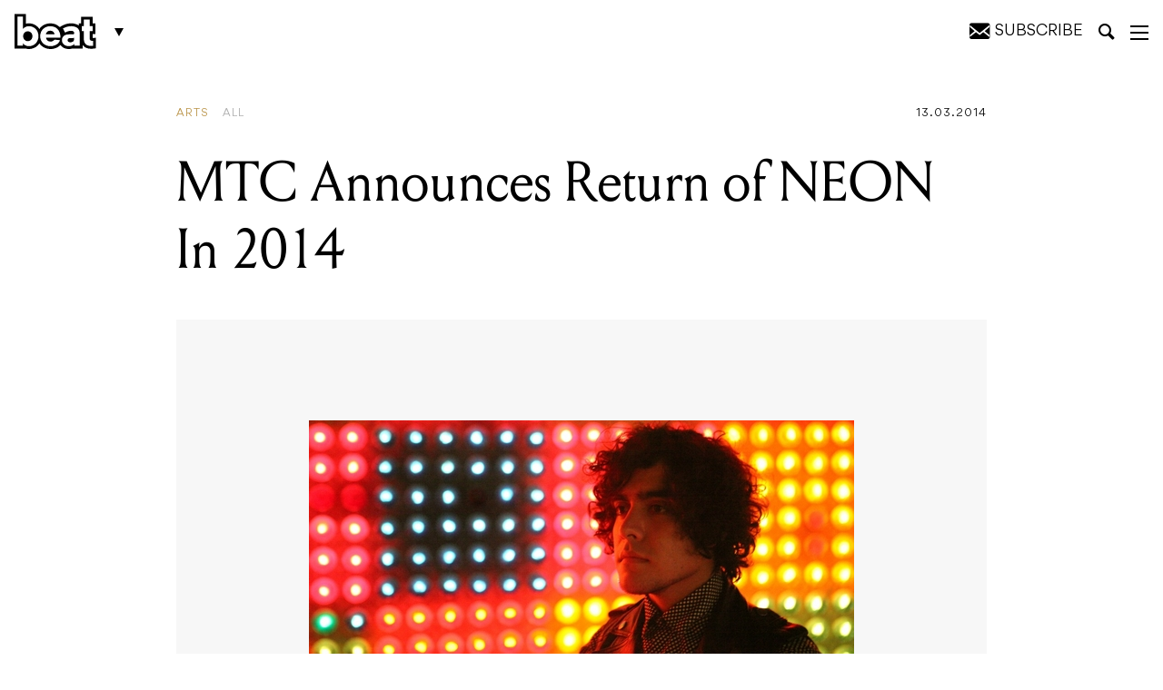

--- FILE ---
content_type: text/html; charset=UTF-8
request_url: https://beat.com.au/mtc-announces-return-of-neon-in-2014/
body_size: 28175
content:
<!DOCTYPE html>
<html lang="en-AU">

<head>
	<meta charset="UTF-8" />
<script type="text/javascript">
/* <![CDATA[ */
var gform;gform||(document.addEventListener("gform_main_scripts_loaded",function(){gform.scriptsLoaded=!0}),document.addEventListener("gform/theme/scripts_loaded",function(){gform.themeScriptsLoaded=!0}),window.addEventListener("DOMContentLoaded",function(){gform.domLoaded=!0}),gform={domLoaded:!1,scriptsLoaded:!1,themeScriptsLoaded:!1,isFormEditor:()=>"function"==typeof InitializeEditor,callIfLoaded:function(o){return!(!gform.domLoaded||!gform.scriptsLoaded||!gform.themeScriptsLoaded&&!gform.isFormEditor()||(gform.isFormEditor()&&console.warn("The use of gform.initializeOnLoaded() is deprecated in the form editor context and will be removed in Gravity Forms 3.1."),o(),0))},initializeOnLoaded:function(o){gform.callIfLoaded(o)||(document.addEventListener("gform_main_scripts_loaded",()=>{gform.scriptsLoaded=!0,gform.callIfLoaded(o)}),document.addEventListener("gform/theme/scripts_loaded",()=>{gform.themeScriptsLoaded=!0,gform.callIfLoaded(o)}),window.addEventListener("DOMContentLoaded",()=>{gform.domLoaded=!0,gform.callIfLoaded(o)}))},hooks:{action:{},filter:{}},addAction:function(o,r,e,t){gform.addHook("action",o,r,e,t)},addFilter:function(o,r,e,t){gform.addHook("filter",o,r,e,t)},doAction:function(o){gform.doHook("action",o,arguments)},applyFilters:function(o){return gform.doHook("filter",o,arguments)},removeAction:function(o,r){gform.removeHook("action",o,r)},removeFilter:function(o,r,e){gform.removeHook("filter",o,r,e)},addHook:function(o,r,e,t,n){null==gform.hooks[o][r]&&(gform.hooks[o][r]=[]);var d=gform.hooks[o][r];null==n&&(n=r+"_"+d.length),gform.hooks[o][r].push({tag:n,callable:e,priority:t=null==t?10:t})},doHook:function(r,o,e){var t;if(e=Array.prototype.slice.call(e,1),null!=gform.hooks[r][o]&&((o=gform.hooks[r][o]).sort(function(o,r){return o.priority-r.priority}),o.forEach(function(o){"function"!=typeof(t=o.callable)&&(t=window[t]),"action"==r?t.apply(null,e):e[0]=t.apply(null,e)})),"filter"==r)return e[0]},removeHook:function(o,r,t,n){var e;null!=gform.hooks[o][r]&&(e=(e=gform.hooks[o][r]).filter(function(o,r,e){return!!(null!=n&&n!=o.tag||null!=t&&t!=o.priority)}),gform.hooks[o][r]=e)}});
/* ]]> */
</script>

	<meta http-equiv="X-UA-Compatible" content="IE=edge,chrome=1">
	<meta name="viewport" content="width=device-width, initial-scale=1, minimum-scale=1, maximum-scale=1" />

	<title>MTC Announces Return of NEON In 2014 - Beat Magazine</title>

			<link rel="stylesheet" href="https://beat.com.au/wp-content/themes/beat-magazine/assets/css/style.css?v=1703303845" type="text/css">
		
		
	<!-- CSS -->
	<link rel="stylesheet" href="https://beat.com.au/wp-content/themes/beat-magazine/assets/css/ts.css?v=1738205522" type="text/css">	
	<link rel="stylesheet" href="https://beat.com.au/wp-content/themes/beat-magazine/style_NK.css?v=1738205522xxx" type="text/css">	

	<meta name='robots' content='index, follow, max-image-preview:large, max-snippet:-1, max-video-preview:-1' />
	<style>img:is([sizes="auto" i], [sizes^="auto," i]) { contain-intrinsic-size: 3000px 1500px }</style>
	
	<!-- This site is optimized with the Yoast SEO Premium plugin v25.2 (Yoast SEO v25.2) - https://yoast.com/wordpress/plugins/seo/ -->
	<link rel="canonical" href="https://beat.com.au/mtc-announces-return-of-neon-in-2014/" />
	<meta property="og:locale" content="en_US" />
	<meta property="og:type" content="article" />
	<meta property="og:title" content="MTC Announces Return of NEON In 2014" />
	<meta property="og:description" content="For this year&#8217;s festival, MTC will welcome five independent companies: Little Ones Theatre, angus cerini / doubletap, Antechamber Productions &amp; Daniel Keene, Arthur and Sans Hotel, to present a work of their choice each for a ten-day season. Building on the success of the inaugural NEON Festival, which was honoured Best Theatre of 2013 by [&hellip;]" />
	<meta property="og:url" content="https://beat.com.au/mtc-announces-return-of-neon-in-2014/" />
	<meta property="og:site_name" content="Beat Magazine" />
	<meta property="article:publisher" content="https://www.facebook.com/beatmag" />
	<meta property="article:published_time" content="2014-03-13T01:57:16+00:00" />
	<meta property="og:image" content="https://beat.com.au/wp-content/uploads/2010/10/neon.jpg" />
	<meta property="og:image:width" content="600" />
	<meta property="og:image:height" content="331" />
	<meta property="og:image:type" content="image/jpeg" />
	<meta name="author" content="Gloria Brancatisano" />
	<meta name="twitter:card" content="summary_large_image" />
	<meta name="twitter:creator" content="@beatmagazine" />
	<meta name="twitter:site" content="@beatmagazine" />
	<meta name="twitter:label1" content="Written by" />
	<meta name="twitter:data1" content="Gloria Brancatisano" />
	<meta name="twitter:label2" content="Est. reading time" />
	<meta name="twitter:data2" content="1 minute" />
	<script type="application/ld+json" class="yoast-schema-graph">{"@context":"https://schema.org","@graph":[{"@type":"Article","@id":"https://beat.com.au/mtc-announces-return-of-neon-in-2014/#article","isPartOf":{"@id":"https://beat.com.au/mtc-announces-return-of-neon-in-2014/"},"author":{"name":"Gloria Brancatisano","@id":"https://beat.com.au/#/schema/person/dbed1db86b58b4a2c20041991c2c89e4"},"headline":"MTC Announces Return of NEON In 2014","datePublished":"2014-03-13T01:57:16+00:00","mainEntityOfPage":{"@id":"https://beat.com.au/mtc-announces-return-of-neon-in-2014/"},"wordCount":189,"commentCount":0,"publisher":{"@id":"https://beat.com.au/#organization"},"image":{"@id":"https://beat.com.au/mtc-announces-return-of-neon-in-2014/#primaryimage"},"thumbnailUrl":"https://beat.com.au/wp-content/uploads/2010/10/neon.jpg","articleSection":["All","Arts"],"inLanguage":"en-AU","potentialAction":[{"@type":"CommentAction","name":"Comment","target":["https://beat.com.au/mtc-announces-return-of-neon-in-2014/#respond"]}]},{"@type":"WebPage","@id":"https://beat.com.au/mtc-announces-return-of-neon-in-2014/","url":"https://beat.com.au/mtc-announces-return-of-neon-in-2014/","name":"MTC Announces Return of NEON In 2014 - Beat Magazine","isPartOf":{"@id":"https://beat.com.au/#website"},"primaryImageOfPage":{"@id":"https://beat.com.au/mtc-announces-return-of-neon-in-2014/#primaryimage"},"image":{"@id":"https://beat.com.au/mtc-announces-return-of-neon-in-2014/#primaryimage"},"thumbnailUrl":"https://beat.com.au/wp-content/uploads/2010/10/neon.jpg","datePublished":"2014-03-13T01:57:16+00:00","breadcrumb":{"@id":"https://beat.com.au/mtc-announces-return-of-neon-in-2014/#breadcrumb"},"inLanguage":"en-AU","potentialAction":[{"@type":"ReadAction","target":["https://beat.com.au/mtc-announces-return-of-neon-in-2014/"]}]},{"@type":"ImageObject","inLanguage":"en-AU","@id":"https://beat.com.au/mtc-announces-return-of-neon-in-2014/#primaryimage","url":"https://beat.com.au/wp-content/uploads/2010/10/neon.jpg","contentUrl":"https://beat.com.au/wp-content/uploads/2010/10/neon.jpg","width":600,"height":331,"caption":"neon.jpg"},{"@type":"BreadcrumbList","@id":"https://beat.com.au/mtc-announces-return-of-neon-in-2014/#breadcrumb","itemListElement":[{"@type":"ListItem","position":1,"name":"Home","item":"https://beat.com.au/"},{"@type":"ListItem","position":2,"name":"MTC Announces Return of NEON In 2014"}]},{"@type":"WebSite","@id":"https://beat.com.au/#website","url":"https://beat.com.au/","name":"Beat Magazine","description":"Melbourne&#039;s home of music, comedy, theatre, art, film, bars, pubs and clubs since 1986.","publisher":{"@id":"https://beat.com.au/#organization"},"potentialAction":[{"@type":"SearchAction","target":{"@type":"EntryPoint","urlTemplate":"https://beat.com.au/?s={search_term_string}"},"query-input":{"@type":"PropertyValueSpecification","valueRequired":true,"valueName":"search_term_string"}}],"inLanguage":"en-AU"},{"@type":"Organization","@id":"https://beat.com.au/#organization","name":"Furst Media","url":"https://beat.com.au/","logo":{"@type":"ImageObject","inLanguage":"en-AU","@id":"https://beat.com.au/#/schema/logo/image/","url":"https://beat.com.au/wp-content/uploads/2019/05/beatLogo.png","contentUrl":"https://beat.com.au/wp-content/uploads/2019/05/beatLogo.png","width":954,"height":440,"caption":"Furst Media"},"image":{"@id":"https://beat.com.au/#/schema/logo/image/"},"sameAs":["https://www.facebook.com/beatmag","https://x.com/beatmagazine","https://www.instagram.com/beatmagazine/","https://au.linkedin.com/company/beat-magazine","https://www.youtube.com/user/beatTV"]},{"@type":"Person","@id":"https://beat.com.au/#/schema/person/dbed1db86b58b4a2c20041991c2c89e4","name":"Gloria Brancatisano","image":{"@type":"ImageObject","inLanguage":"en-AU","@id":"https://beat.com.au/#/schema/person/image/","url":"https://secure.gravatar.com/avatar/3fc855e5e685fcf0df8bfe2d575aceb3ea3f5b83c78d721ac7f57e2f2a5b9404?s=96&d=mm&r=g","contentUrl":"https://secure.gravatar.com/avatar/3fc855e5e685fcf0df8bfe2d575aceb3ea3f5b83c78d721ac7f57e2f2a5b9404?s=96&d=mm&r=g","caption":"Gloria Brancatisano"},"url":"https://beat.com.au/author/gloria-brancatisano/"}]}</script>
	<!-- / Yoast SEO Premium plugin. -->


<link rel='dns-prefetch' href='//platform.instagram.com' />
<link rel="alternate" type="application/rss+xml" title="Beat Magazine &raquo; MTC Announces Return of NEON In 2014 Comments Feed" href="https://beat.com.au/mtc-announces-return-of-neon-in-2014/feed/" />
<script type="text/javascript">
/* <![CDATA[ */
window._wpemojiSettings = {"baseUrl":"https:\/\/s.w.org\/images\/core\/emoji\/16.0.1\/72x72\/","ext":".png","svgUrl":"https:\/\/s.w.org\/images\/core\/emoji\/16.0.1\/svg\/","svgExt":".svg","source":{"concatemoji":"https:\/\/beat.com.au\/wp-includes\/js\/wp-emoji-release.min.js?ver=6.8.3"}};
/*! This file is auto-generated */
!function(s,n){var o,i,e;function c(e){try{var t={supportTests:e,timestamp:(new Date).valueOf()};sessionStorage.setItem(o,JSON.stringify(t))}catch(e){}}function p(e,t,n){e.clearRect(0,0,e.canvas.width,e.canvas.height),e.fillText(t,0,0);var t=new Uint32Array(e.getImageData(0,0,e.canvas.width,e.canvas.height).data),a=(e.clearRect(0,0,e.canvas.width,e.canvas.height),e.fillText(n,0,0),new Uint32Array(e.getImageData(0,0,e.canvas.width,e.canvas.height).data));return t.every(function(e,t){return e===a[t]})}function u(e,t){e.clearRect(0,0,e.canvas.width,e.canvas.height),e.fillText(t,0,0);for(var n=e.getImageData(16,16,1,1),a=0;a<n.data.length;a++)if(0!==n.data[a])return!1;return!0}function f(e,t,n,a){switch(t){case"flag":return n(e,"\ud83c\udff3\ufe0f\u200d\u26a7\ufe0f","\ud83c\udff3\ufe0f\u200b\u26a7\ufe0f")?!1:!n(e,"\ud83c\udde8\ud83c\uddf6","\ud83c\udde8\u200b\ud83c\uddf6")&&!n(e,"\ud83c\udff4\udb40\udc67\udb40\udc62\udb40\udc65\udb40\udc6e\udb40\udc67\udb40\udc7f","\ud83c\udff4\u200b\udb40\udc67\u200b\udb40\udc62\u200b\udb40\udc65\u200b\udb40\udc6e\u200b\udb40\udc67\u200b\udb40\udc7f");case"emoji":return!a(e,"\ud83e\udedf")}return!1}function g(e,t,n,a){var r="undefined"!=typeof WorkerGlobalScope&&self instanceof WorkerGlobalScope?new OffscreenCanvas(300,150):s.createElement("canvas"),o=r.getContext("2d",{willReadFrequently:!0}),i=(o.textBaseline="top",o.font="600 32px Arial",{});return e.forEach(function(e){i[e]=t(o,e,n,a)}),i}function t(e){var t=s.createElement("script");t.src=e,t.defer=!0,s.head.appendChild(t)}"undefined"!=typeof Promise&&(o="wpEmojiSettingsSupports",i=["flag","emoji"],n.supports={everything:!0,everythingExceptFlag:!0},e=new Promise(function(e){s.addEventListener("DOMContentLoaded",e,{once:!0})}),new Promise(function(t){var n=function(){try{var e=JSON.parse(sessionStorage.getItem(o));if("object"==typeof e&&"number"==typeof e.timestamp&&(new Date).valueOf()<e.timestamp+604800&&"object"==typeof e.supportTests)return e.supportTests}catch(e){}return null}();if(!n){if("undefined"!=typeof Worker&&"undefined"!=typeof OffscreenCanvas&&"undefined"!=typeof URL&&URL.createObjectURL&&"undefined"!=typeof Blob)try{var e="postMessage("+g.toString()+"("+[JSON.stringify(i),f.toString(),p.toString(),u.toString()].join(",")+"));",a=new Blob([e],{type:"text/javascript"}),r=new Worker(URL.createObjectURL(a),{name:"wpTestEmojiSupports"});return void(r.onmessage=function(e){c(n=e.data),r.terminate(),t(n)})}catch(e){}c(n=g(i,f,p,u))}t(n)}).then(function(e){for(var t in e)n.supports[t]=e[t],n.supports.everything=n.supports.everything&&n.supports[t],"flag"!==t&&(n.supports.everythingExceptFlag=n.supports.everythingExceptFlag&&n.supports[t]);n.supports.everythingExceptFlag=n.supports.everythingExceptFlag&&!n.supports.flag,n.DOMReady=!1,n.readyCallback=function(){n.DOMReady=!0}}).then(function(){return e}).then(function(){var e;n.supports.everything||(n.readyCallback(),(e=n.source||{}).concatemoji?t(e.concatemoji):e.wpemoji&&e.twemoji&&(t(e.twemoji),t(e.wpemoji)))}))}((window,document),window._wpemojiSettings);
/* ]]> */
</script>
<style id='wp-emoji-styles-inline-css' type='text/css'>

	img.wp-smiley, img.emoji {
		display: inline !important;
		border: none !important;
		box-shadow: none !important;
		height: 1em !important;
		width: 1em !important;
		margin: 0 0.07em !important;
		vertical-align: -0.1em !important;
		background: none !important;
		padding: 0 !important;
	}
</style>
<link rel='stylesheet' id='wp-block-library-css' href='https://beat.com.au/wp-includes/css/dist/block-library/style.min.css?ver=6.8.3' type='text/css' media='all' />
<style id='classic-theme-styles-inline-css' type='text/css'>
/*! This file is auto-generated */
.wp-block-button__link{color:#fff;background-color:#32373c;border-radius:9999px;box-shadow:none;text-decoration:none;padding:calc(.667em + 2px) calc(1.333em + 2px);font-size:1.125em}.wp-block-file__button{background:#32373c;color:#fff;text-decoration:none}
</style>
<style id='global-styles-inline-css' type='text/css'>
:root{--wp--preset--aspect-ratio--square: 1;--wp--preset--aspect-ratio--4-3: 4/3;--wp--preset--aspect-ratio--3-4: 3/4;--wp--preset--aspect-ratio--3-2: 3/2;--wp--preset--aspect-ratio--2-3: 2/3;--wp--preset--aspect-ratio--16-9: 16/9;--wp--preset--aspect-ratio--9-16: 9/16;--wp--preset--color--black: #000000;--wp--preset--color--cyan-bluish-gray: #abb8c3;--wp--preset--color--white: #ffffff;--wp--preset--color--pale-pink: #f78da7;--wp--preset--color--vivid-red: #cf2e2e;--wp--preset--color--luminous-vivid-orange: #ff6900;--wp--preset--color--luminous-vivid-amber: #fcb900;--wp--preset--color--light-green-cyan: #7bdcb5;--wp--preset--color--vivid-green-cyan: #00d084;--wp--preset--color--pale-cyan-blue: #8ed1fc;--wp--preset--color--vivid-cyan-blue: #0693e3;--wp--preset--color--vivid-purple: #9b51e0;--wp--preset--gradient--vivid-cyan-blue-to-vivid-purple: linear-gradient(135deg,rgba(6,147,227,1) 0%,rgb(155,81,224) 100%);--wp--preset--gradient--light-green-cyan-to-vivid-green-cyan: linear-gradient(135deg,rgb(122,220,180) 0%,rgb(0,208,130) 100%);--wp--preset--gradient--luminous-vivid-amber-to-luminous-vivid-orange: linear-gradient(135deg,rgba(252,185,0,1) 0%,rgba(255,105,0,1) 100%);--wp--preset--gradient--luminous-vivid-orange-to-vivid-red: linear-gradient(135deg,rgba(255,105,0,1) 0%,rgb(207,46,46) 100%);--wp--preset--gradient--very-light-gray-to-cyan-bluish-gray: linear-gradient(135deg,rgb(238,238,238) 0%,rgb(169,184,195) 100%);--wp--preset--gradient--cool-to-warm-spectrum: linear-gradient(135deg,rgb(74,234,220) 0%,rgb(151,120,209) 20%,rgb(207,42,186) 40%,rgb(238,44,130) 60%,rgb(251,105,98) 80%,rgb(254,248,76) 100%);--wp--preset--gradient--blush-light-purple: linear-gradient(135deg,rgb(255,206,236) 0%,rgb(152,150,240) 100%);--wp--preset--gradient--blush-bordeaux: linear-gradient(135deg,rgb(254,205,165) 0%,rgb(254,45,45) 50%,rgb(107,0,62) 100%);--wp--preset--gradient--luminous-dusk: linear-gradient(135deg,rgb(255,203,112) 0%,rgb(199,81,192) 50%,rgb(65,88,208) 100%);--wp--preset--gradient--pale-ocean: linear-gradient(135deg,rgb(255,245,203) 0%,rgb(182,227,212) 50%,rgb(51,167,181) 100%);--wp--preset--gradient--electric-grass: linear-gradient(135deg,rgb(202,248,128) 0%,rgb(113,206,126) 100%);--wp--preset--gradient--midnight: linear-gradient(135deg,rgb(2,3,129) 0%,rgb(40,116,252) 100%);--wp--preset--font-size--small: 13px;--wp--preset--font-size--medium: 20px;--wp--preset--font-size--large: 36px;--wp--preset--font-size--x-large: 42px;--wp--preset--spacing--20: 0.44rem;--wp--preset--spacing--30: 0.67rem;--wp--preset--spacing--40: 1rem;--wp--preset--spacing--50: 1.5rem;--wp--preset--spacing--60: 2.25rem;--wp--preset--spacing--70: 3.38rem;--wp--preset--spacing--80: 5.06rem;--wp--preset--shadow--natural: 6px 6px 9px rgba(0, 0, 0, 0.2);--wp--preset--shadow--deep: 12px 12px 50px rgba(0, 0, 0, 0.4);--wp--preset--shadow--sharp: 6px 6px 0px rgba(0, 0, 0, 0.2);--wp--preset--shadow--outlined: 6px 6px 0px -3px rgba(255, 255, 255, 1), 6px 6px rgba(0, 0, 0, 1);--wp--preset--shadow--crisp: 6px 6px 0px rgba(0, 0, 0, 1);}:where(.is-layout-flex){gap: 0.5em;}:where(.is-layout-grid){gap: 0.5em;}body .is-layout-flex{display: flex;}.is-layout-flex{flex-wrap: wrap;align-items: center;}.is-layout-flex > :is(*, div){margin: 0;}body .is-layout-grid{display: grid;}.is-layout-grid > :is(*, div){margin: 0;}:where(.wp-block-columns.is-layout-flex){gap: 2em;}:where(.wp-block-columns.is-layout-grid){gap: 2em;}:where(.wp-block-post-template.is-layout-flex){gap: 1.25em;}:where(.wp-block-post-template.is-layout-grid){gap: 1.25em;}.has-black-color{color: var(--wp--preset--color--black) !important;}.has-cyan-bluish-gray-color{color: var(--wp--preset--color--cyan-bluish-gray) !important;}.has-white-color{color: var(--wp--preset--color--white) !important;}.has-pale-pink-color{color: var(--wp--preset--color--pale-pink) !important;}.has-vivid-red-color{color: var(--wp--preset--color--vivid-red) !important;}.has-luminous-vivid-orange-color{color: var(--wp--preset--color--luminous-vivid-orange) !important;}.has-luminous-vivid-amber-color{color: var(--wp--preset--color--luminous-vivid-amber) !important;}.has-light-green-cyan-color{color: var(--wp--preset--color--light-green-cyan) !important;}.has-vivid-green-cyan-color{color: var(--wp--preset--color--vivid-green-cyan) !important;}.has-pale-cyan-blue-color{color: var(--wp--preset--color--pale-cyan-blue) !important;}.has-vivid-cyan-blue-color{color: var(--wp--preset--color--vivid-cyan-blue) !important;}.has-vivid-purple-color{color: var(--wp--preset--color--vivid-purple) !important;}.has-black-background-color{background-color: var(--wp--preset--color--black) !important;}.has-cyan-bluish-gray-background-color{background-color: var(--wp--preset--color--cyan-bluish-gray) !important;}.has-white-background-color{background-color: var(--wp--preset--color--white) !important;}.has-pale-pink-background-color{background-color: var(--wp--preset--color--pale-pink) !important;}.has-vivid-red-background-color{background-color: var(--wp--preset--color--vivid-red) !important;}.has-luminous-vivid-orange-background-color{background-color: var(--wp--preset--color--luminous-vivid-orange) !important;}.has-luminous-vivid-amber-background-color{background-color: var(--wp--preset--color--luminous-vivid-amber) !important;}.has-light-green-cyan-background-color{background-color: var(--wp--preset--color--light-green-cyan) !important;}.has-vivid-green-cyan-background-color{background-color: var(--wp--preset--color--vivid-green-cyan) !important;}.has-pale-cyan-blue-background-color{background-color: var(--wp--preset--color--pale-cyan-blue) !important;}.has-vivid-cyan-blue-background-color{background-color: var(--wp--preset--color--vivid-cyan-blue) !important;}.has-vivid-purple-background-color{background-color: var(--wp--preset--color--vivid-purple) !important;}.has-black-border-color{border-color: var(--wp--preset--color--black) !important;}.has-cyan-bluish-gray-border-color{border-color: var(--wp--preset--color--cyan-bluish-gray) !important;}.has-white-border-color{border-color: var(--wp--preset--color--white) !important;}.has-pale-pink-border-color{border-color: var(--wp--preset--color--pale-pink) !important;}.has-vivid-red-border-color{border-color: var(--wp--preset--color--vivid-red) !important;}.has-luminous-vivid-orange-border-color{border-color: var(--wp--preset--color--luminous-vivid-orange) !important;}.has-luminous-vivid-amber-border-color{border-color: var(--wp--preset--color--luminous-vivid-amber) !important;}.has-light-green-cyan-border-color{border-color: var(--wp--preset--color--light-green-cyan) !important;}.has-vivid-green-cyan-border-color{border-color: var(--wp--preset--color--vivid-green-cyan) !important;}.has-pale-cyan-blue-border-color{border-color: var(--wp--preset--color--pale-cyan-blue) !important;}.has-vivid-cyan-blue-border-color{border-color: var(--wp--preset--color--vivid-cyan-blue) !important;}.has-vivid-purple-border-color{border-color: var(--wp--preset--color--vivid-purple) !important;}.has-vivid-cyan-blue-to-vivid-purple-gradient-background{background: var(--wp--preset--gradient--vivid-cyan-blue-to-vivid-purple) !important;}.has-light-green-cyan-to-vivid-green-cyan-gradient-background{background: var(--wp--preset--gradient--light-green-cyan-to-vivid-green-cyan) !important;}.has-luminous-vivid-amber-to-luminous-vivid-orange-gradient-background{background: var(--wp--preset--gradient--luminous-vivid-amber-to-luminous-vivid-orange) !important;}.has-luminous-vivid-orange-to-vivid-red-gradient-background{background: var(--wp--preset--gradient--luminous-vivid-orange-to-vivid-red) !important;}.has-very-light-gray-to-cyan-bluish-gray-gradient-background{background: var(--wp--preset--gradient--very-light-gray-to-cyan-bluish-gray) !important;}.has-cool-to-warm-spectrum-gradient-background{background: var(--wp--preset--gradient--cool-to-warm-spectrum) !important;}.has-blush-light-purple-gradient-background{background: var(--wp--preset--gradient--blush-light-purple) !important;}.has-blush-bordeaux-gradient-background{background: var(--wp--preset--gradient--blush-bordeaux) !important;}.has-luminous-dusk-gradient-background{background: var(--wp--preset--gradient--luminous-dusk) !important;}.has-pale-ocean-gradient-background{background: var(--wp--preset--gradient--pale-ocean) !important;}.has-electric-grass-gradient-background{background: var(--wp--preset--gradient--electric-grass) !important;}.has-midnight-gradient-background{background: var(--wp--preset--gradient--midnight) !important;}.has-small-font-size{font-size: var(--wp--preset--font-size--small) !important;}.has-medium-font-size{font-size: var(--wp--preset--font-size--medium) !important;}.has-large-font-size{font-size: var(--wp--preset--font-size--large) !important;}.has-x-large-font-size{font-size: var(--wp--preset--font-size--x-large) !important;}
:where(.wp-block-post-template.is-layout-flex){gap: 1.25em;}:where(.wp-block-post-template.is-layout-grid){gap: 1.25em;}
:where(.wp-block-columns.is-layout-flex){gap: 2em;}:where(.wp-block-columns.is-layout-grid){gap: 2em;}
:root :where(.wp-block-pullquote){font-size: 1.5em;line-height: 1.6;}
</style>
<link rel='stylesheet' id='theme-global-css' href='https://beat.com.au/wp-content/themes/beat-magazine/assets/css/global.css?ver=6.3.2-1' type='text/css' media='all' />
<script type="text/javascript" src="https://beat.com.au/wp-includes/js/jquery/jquery.min.js?ver=3.7.1" id="jquery-core-js"></script>
<script type="text/javascript" src="https://beat.com.au/wp-includes/js/jquery/jquery-migrate.min.js?ver=3.4.1" id="jquery-migrate-js"></script>
<link rel="https://api.w.org/" href="https://beat.com.au/wp-json/" /><link rel="alternate" title="JSON" type="application/json" href="https://beat.com.au/wp-json/wp/v2/posts/30760" /><link rel="EditURI" type="application/rsd+xml" title="RSD" href="https://beat.com.au/xmlrpc.php?rsd" />
<link rel='shortlink' href='https://beat.com.au/?p=30760' />
<link rel="alternate" title="oEmbed (JSON)" type="application/json+oembed" href="https://beat.com.au/wp-json/oembed/1.0/embed?url=https%3A%2F%2Fbeat.com.au%2Fmtc-announces-return-of-neon-in-2014%2F" />
<link rel="alternate" title="oEmbed (XML)" type="text/xml+oembed" href="https://beat.com.au/wp-json/oembed/1.0/embed?url=https%3A%2F%2Fbeat.com.au%2Fmtc-announces-return-of-neon-in-2014%2F&#038;format=xml" />
<link rel="icon" href="https://beat.com.au/wp-content/uploads/2024/07/cropped-Beat_favicon-32x32.png" sizes="32x32" />
<link rel="icon" href="https://beat.com.au/wp-content/uploads/2024/07/cropped-Beat_favicon-192x192.png" sizes="192x192" />
<link rel="apple-touch-icon" href="https://beat.com.au/wp-content/uploads/2024/07/cropped-Beat_favicon-180x180.png" />
<meta name="msapplication-TileImage" content="https://beat.com.au/wp-content/uploads/2024/07/cropped-Beat_favicon-270x270.png" />

		<link rel="manifest" href="/wp-content/themes/beat-magazine/assets/favicons/site.webmanifest">
	<link rel="mask-icon" href="/wp-content/themes/beat-magazine/assets/favicons/safari-pinned-tab.svg" color="#000000">

	<meta name="msapplication-TileColor" content="#ffffff">
	<meta name="msapplication-config" content="/wp-content/themes/beat-magazine/assets/favicons/browserconfig.xml">
	<meta name="theme-color" content="#ffffff">

			<script type='text/javascript'>
		/*
			(function(d, t) {
				var bh = d.createElement(t),
					s = d.getElementsByTagName(t)[0];
				bh.type = 'text/javascript';
				bh.src = 'https://www.bugherd.com/sidebarv2.js?apikey=dsxruvgximlxdquixawcsg';
				s.parentNode.insertBefore(bh, s);
			})(document, 'script');
			*/
		</script>
	
	<script async='async' src='https://securepubads.g.doubleclick.net/tag/js/gpt.js'></script>
	<script>
		window.googletag = window.googletag || {
			cmd: []
		};
	</script>
	<script>
		var adslotSkyLeft,
			adslotSkyRight,
			adslotMrec,
			adslotHalfpage,
			adslotLeader,
			adslotListingBreakOne,
			adslotListingBreakTwo,
			adslotBannerMobile,
			adslotMrecMobile;

		googletag.cmd.push(function() {
			adslotSkyLeft = googletag.defineSlot('/5064286/Skyscraper_Left', [
				[120, 600],
				[160, 600]
			], 'skyscraper_left-gad-69716fc94e22b').
			setTargeting("test", "infinitescroll").
			addService(googletag.pubads());

			adslotSkyRight = googletag.defineSlot('/5064286/Skyscraper_Right', [
				[120, 600],
				[160, 600]
			], 'skyscraper_right-gad-69716fc94e22b').
			setTargeting("test", "infinitescroll").
			addService(googletag.pubads());

			adslotMrec = googletag.defineSlot('/5064286/SideBar_MREC', [300, 250], 'sidebar_mrec-gad-69716fc94e22b').
			setTargeting("test", "infinitescroll").
			addService(googletag.pubads());

			adslotHalfpage = googletag.defineSlot('/5064286/SideBar_Ad', [
				[300, 600],
				[300, 250]
			], 'sidebar_ad-gad-69716fc94e22b').
			setTargeting("test", "infinitescroll").
			addService(googletag.pubads());

			adslotLeader = googletag.defineSlot('/5064286/Leaderboards', [
				[970, 250],
				[970, 90],
				[728, 90]
			], 'leaderboards-gad-69716fc94e22b').
			setTargeting("test", "infinitescroll").
			addService(googletag.pubads());

			adslotListingBreakOne = googletag.defineSlot('/5064286/Leaderboards', [
				[970, 250],
				[970, 90],
				[728, 90]
			], 'leaderboards-gad-69716fc94e22b-one').
			setTargeting("test", "infinitescroll").
			addService(googletag.pubads());

			adslotListingBreakTwo = googletag.defineSlot('/5064286/Leaderboards', [
				[970, 250],
				[970, 90],
				[728, 90]
			], 'leaderboards-gad-69716fc94e22b-two').
			setTargeting("test", "infinitescroll").
			addService(googletag.pubads());

			adslotBannerMobile = googletag.defineSlot('/5064286/Mobile_Banner', [
				[375, 80],
				[320, 50],
				[320, 40],
				[320, 100]
			], 'mobile_banner-gad-69716fc94e22b').
			setTargeting("test", "infinitescroll").
			addService(googletag.pubads());

			adslotMrecMobile = googletag.defineSlot('/5064286/MREC_Mobile', [300, 250], 'mrec_mobile-gad-69716fc94e22b').
			setTargeting("test", "infinitescroll").
			addService(googletag.pubads());

			googletag.pubads().enableSingleRequest();
			googletag.pubads().disableInitialLoad();
			googletag.enableServices();

			googletag.pubads().addEventListener('slotRenderEnded', function(event) {
				if (event.isEmpty === true) {
					const adUnitPath = event.slot.getAdUnitPath();
					const elementId = event.slot.getSlotElementId();

					console.log(`ad slot ${elementId} - ${adUnitPath} is empty!`);

					var $elem = document.querySelector('#' + elementId);
					if ($elem) {
						var $parent = $elem.closest('.ad-wrap-container');
						if ($parent) $parent.style.display = 'none';
					}
				}
			});
		});
	</script>
	
	<!-- Global site tag (gtag.js) - Google Analytics -->
	<script async src="https://www.googletagmanager.com/gtag/js?id=UA-11650803-8"></script>
	<script>
		window.dataLayer = window.dataLayer || [];

		function gtag() {
			dataLayer.push(arguments);
		}
		gtag('js', new Date());
		gtag('config', 'UA-11650803-8');
	</script>
	
		<style type="text/css">
			
	
.newsletter-container .msg{font-size:2.5rem ;}
.newsletter-container button{padding: 18px 30px 12px !important}
			.wp-embed-heading a {color: #2c3338;font-size: 40px !important;}
		.hidesubtext{ font-style: normal; font-size: 16px; text-transform: uppercase; }
		.mysubscribe .icon-envelope{ margin-right: 0; }
		.subs-box{display: none;
			position: absolute;
			z-index: 99;
    background: #F7F7F7;
    padding: 20px;
    top: 100%;
    right: 5px;
text-align: left; width: 380px;}
    .subs-box h2{ font-size: 26px; margin-top:0; margin-bottom: 20px; color: #111 !important; }

    #sclose{ position: relative; right: 0; cursor: pointer; float: right;
    top: -17px;
    right: -9px;
    font-size: 18px; color: #111 !important; }
    #mysus{ cursor: pointer; }
			
					.nform { display: inline-block; width: 100%; position: relative; margin-top:10px; }
		.nform input[type='email']{
			width: 42%;
		}
		.nform select{
			width: calc(54% - 126px);
			margin: 0 2% !important;
		}
			.nform button{ background:#000 !important; color:#fff !important;}
			.nform button:hover{ background:#262626 !important}
			
	 @media only screen and (max-width: 1199px){
		 .nform{ margin-top:0;}
				 .hidesubtext{ display: none; }
		 .mysubscribe{ position:relative; right:3px;}
		 .nform{ padding-right: 126px; }
			.nform input[type='email'], .nform select{ width: 100%; display: block; margin:0 !important; }
			.nform input[type='email']{ margin-bottom: 10px !important; }
			.nform button{ position: absolute !important; top:0; right: 0; bottom: 0;  }
			}

    @media only screen and (max-width: 767px){
		header #fixed-header #header-inner .col-md-1 {min-width: 102px;}
    	.subs-box{bottom: 0;
    top: inherit;
    left: 0;
    width: 100%; position: fixed;}

    }
	</style>
	
	<link rel="canonical" href="https://beat.com.au/mtc-announces-return-of-neon-in-2014/" />

</head>

<body class="wp-singular post-template-default single single-post postid-30760 single-format-standard wp-theme-beat-magazine body-beat">
	<div id="main-wrap">
		<div id="search-bar">
	<div class="container">
		<div class="col-md-8 col-md-offset-2">
			<form role="search" action="https://beat.com.au/" method="get" class="inline-form">
				<input type="text" value="" placeholder="Search" name="s" />
				<button class="button button-ghost button-white-ghost" type="submit">
					<i class="icon-magnifying-glass"></i>
				</button>
				<span id="search-border"></span>
			</form>
		</div>
		<div id="search-bar-close">
			<i class="icon-cross"></i>
		</div>
	</div>
</div>

		<div class="mobile-top-banner-sticky">
			<div class="hide-for-large">
					<div class="ad-wrap-container ad ad--full offset-bottom-2">
		<div class="container">
			<div class="col-md-12 ad--container">
				<div
	id="mobile_banner-gad-69716fc94e22b"
	data-google-ad-id="gad-69716fc94e22b"
	data-ad-unit="Mobile_Banner"
	class="google-ad-banner">
</div>
			</div>
		</div>
	</div>
			</div>
		</div>
		
		<div class="show-for-large">
				<div class="ad-wrap-container ad ad--full offset-bottom-2">
		<div class="container">
			<div class="col-md-12 ad--container">
				<div
	id="leaderboards-gad-69716fc94e22b"
	data-google-ad-id="gad-69716fc94e22b"
	data-ad-unit="Leaderboards"
	class="google-ad-banner">
</div>
			</div>
		</div>
	</div>
		</div>

		<header>
			<div id="fixed-header">

				<div id="header-inner" class="container">
					<div class="col-xs-3 col-sm-2 col-md-1">
						<div class="logo-wrap">
															<a class="logo" href="/">
									<svg xmlns="http://www.w3.org/2000/svg" xmlns:xlink="http://www.w3.org/1999/xlink" width="256" height="112" viewBox="0 0 256 112">
  <defs>
    <polygon id="beat-a" points="0 .608 255.118 .608 255.118 112 0 112"/>
  </defs>
  <g fill="none" fill-rule="evenodd">
    <path fill="#000" d="M181.177 77.311L174.655 77.311C171.901 77.311 169.773 77.878 168.264 79.014 166.755 80.151 166 81.767 166 83.863 166 85.875 166.777 87.557 168.329 88.909 169.882 90.265 171.992 90.94 174.655 90.94 177.76 90.94 180.511 90.111 182.906 88.45 185.305 86.793 186.502 84.083 186.502 80.325L186.502 76C185.968 76.523 185.257 76.874 184.37 77.047 183.485 77.225 182.419 77.311 181.177 77.311M111.844 54C108.119 54 105.057 55.027 102.658 57.08 100.263 59.135 98.711 61.779 98 65.009L125.292 65.009C124.845 61.953 123.428 59.353 121.029 57.212 118.634 55.071 115.572 54 111.844 54"/>
    <mask id="beat-b" fill="#fff">
      <use xlink:href="#beat-a"/>
    </mask>
    <g fill="#000" mask="url(#beat-b)">
      <path d="M20.386959,1.17320728 C18.6105368,0.391069094 16.6469757,0 14.5018621,0 C12.3502312,0 10.3894632,0.391069094 8.61304097,1.17320728 C6.83661872,1.95628781 5.30692179,3.04562726 4.02860537,4.44499498 C2.74656479,5.84624738 1.75407731,7.47177554 1.05393605,9.32346415 C0.349139592,11.1760951 0,13.2143661 0,15.4373347 C0,17.5802049 0.349139592,19.5958598 1.05393605,21.4899535 C1.75407731,23.3849895 2.74656479,25.0312491 4.02860537,26.4306168 C5.30692179,27.8299845 6.83661872,28.9438247 8.61304097,29.7645986 C10.3894632,30.5891419 12.3502312,31 14.5018621,31 C16.6469757,31 18.6105368,30.5891419 20.386959,29.7645986 C22.1633813,28.9438247 23.6912161,27.8299845 24.9732567,26.4306168 C26.2525042,25.0312491 27.2440606,23.3849895 27.946064,21.4899535 C28.6489983,19.5958598 29,17.5802049 29,15.4373347 C29,13.2143661 28.6489983,11.1760951 27.946064,9.32346415 C27.2440606,7.47177554 26.2525042,5.84624738 24.9732567,4.44499498 C23.6912161,3.04562726 22.1633813,1.95628781 20.386959,1.17320728 Z" transform="translate(27 56)"/>
    </g>
    <path fill="#000" d="M246.0801,101.6905 C242.1451,102.1765 241.7181,102.1765 239.6521,102.1765 C220.2051,102.1765 216.9341,89.4985 216.9341,79.1725 L216.9341,55.6235 L210.5081,55.6235 L210.5081,39.7905 L217.2221,39.7905 L217.2221,18.9395 L235.2351,18.9395 L235.2351,39.7905 L244.3881,39.7905 L244.3881,55.6235 L235.2351,55.6235 L235.2351,78.2545 C235.2351,83.1305 237.9321,86.2855 244.1271,86.2855 C244.7011,86.2855 244.9281,86.2975 245.0201,86.3125 C245.2261,86.2845 245.5221,86.2485 246.0801,86.1885 L246.0801,101.6905 Z M204.0591,101.3905 L186.7541,101.3905 L186.7541,95.7535 C185.1571,98.1155 182.8471,99.9055 179.8321,101.1285 C176.8141,102.3525 173.5731,102.9635 170.1121,102.9635 C166.9191,102.9635 163.9891,102.5035 161.3261,101.5865 C158.6641,100.6695 156.3781,99.3815 154.4711,97.7205 C152.5621,96.0615 151.0751,94.0735 150.0101,91.7565 C148.9471,89.4445 148.4131,86.8875 148.4131,84.0895 C148.4131,78.1495 150.3871,73.5845 154.3391,70.3945 C158.2861,67.2045 163.6781,65.6095 170.5121,65.6095 L182.4951,65.6095 C185.3331,65.6095 186.7541,64.4305 186.7541,62.0715 L186.7541,61.4165 C186.7541,59.2335 185.9081,57.5065 184.2241,56.2395 C182.5391,54.9725 180.0081,54.3385 176.6351,54.3385 C173.5291,54.3385 170.2661,54.9505 166.8521,56.1735 C163.4351,57.3985 160.5721,58.6645 158.2651,59.9735 L151.4751,47.1295 C153.6941,45.7325 156.1771,44.5085 158.9311,43.4595 C161.2381,42.5005 163.9891,41.6465 167.1851,40.9035 C170.3801,40.1615 173.8411,39.7905 177.5681,39.7905 C181.0291,39.7905 184.3581,40.2055 187.5531,41.0355 C190.7461,41.8665 193.5621,43.1535 196.0051,44.9005 C198.4441,46.6495 200.4001,48.9435 201.8651,51.7825 C203.3261,54.6225 204.0591,58.0085 204.0591,61.9405 L204.0591,101.3905 Z M143.8901,76.3565 L98.4951,76.3565 C98.9381,79.6785 100.4031,82.5165 102.8901,84.8775 C105.3721,87.2355 108.5661,88.4155 112.4741,88.4155 C115.0451,88.4155 117.4181,87.8915 119.5941,86.8415 C121.7691,85.7945 123.4761,84.2655 124.7211,82.2545 L142.6921,84.0895 C139.9411,90.5575 135.8801,95.3185 130.5111,98.3775 C125.1421,101.4325 119.0401,102.9635 112.2061,102.9635 C107.6801,102.9635 103.4651,102.1765 99.5601,100.6055 C95.6531,99.0325 92.2581,96.8475 89.3751,94.0515 C86.4901,91.2545 84.2521,87.9355 82.6511,84.0895 C81.0551,80.2465 80.2561,76.0085 80.2561,71.3765 C80.2561,66.8345 81.0551,62.6175 82.6511,58.7285 C84.2521,54.8425 86.4461,51.5005 89.2441,48.7025 C92.0381,45.9055 95.3891,43.7215 99.2931,42.1485 C103.1971,40.5755 107.4131,39.7905 111.9391,39.7905 C116.1111,39.7905 120.1281,40.4895 123.9881,41.8865 C127.8491,43.2855 131.2431,45.4265 134.1741,48.3085 C137.1001,51.1925 139.4511,54.9085 141.2271,59.4495 C143.0041,63.9945 143.8901,69.4115 143.8901,75.7015 L143.8901,76.3565 Z M72.6681,84.0895 C71.1591,87.9355 69.0751,91.2545 66.4131,94.0515 C63.7501,96.8475 60.5971,99.0325 56.9601,100.6055 C53.3201,102.1765 49.4151,102.9635 45.2441,102.9635 C40.8971,102.9635 37.0371,102.0665 33.6631,100.2775 C30.2901,98.4865 27.8501,96.3245 26.3431,93.7895 L26.3431,101.3905 L9.0361,101.3905 L9.0361,9.6455 L26.3431,9.6455 L26.3431,39.2665 C26.3431,41.2765 26.2971,43.1975 26.2091,45.0325 C26.1191,46.8675 26.0771,48.2225 26.0771,49.0955 C27.5841,46.5615 30.0251,44.3775 33.3981,42.5425 C36.7691,40.7075 40.7611,39.7905 45.3791,39.7905 C49.5471,39.7905 53.4331,40.5755 57.0261,42.1485 C60.6221,43.7215 63.7501,45.9055 66.4131,48.7025 C69.0751,51.5005 71.1591,54.8425 72.6681,58.7285 C74.1771,62.6175 74.9311,66.8345 74.9311,71.3765 C74.9311,76.0085 74.1771,80.2465 72.6681,84.0895 Z M244.6831,77.2545 C244.5561,77.2535 244.4191,77.2515 244.2721,77.2515 L244.2721,64.6605 L253.4241,64.6605 L253.4241,30.7525 L244.2721,30.7525 L244.2721,9.9025 L208.1841,9.9025 L208.1841,30.7525 L201.4721,30.7525 L201.4721,37.7205 C201.3981,37.6675 201.3351,37.6025 201.2621,37.5495 C197.9311,35.1675 194.0831,33.3965 189.8251,32.2885 C185.9031,31.2705 181.7791,30.7525 177.5691,30.7525 C173.1751,30.7525 168.9941,31.2065 165.1401,32.1025 C161.4821,32.9515 158.2261,33.9655 155.7151,35.0155 C152.4241,36.2695 149.3771,37.7715 146.6611,39.4815 L141.3681,42.8145 C141.0771,42.5055 140.8121,42.1615 140.5121,41.8655 C136.6631,38.0805 132.1401,35.2295 127.0641,33.3895 C122.2311,31.6405 117.1431,30.7525 111.9401,30.7525 C106.2701,30.7525 100.8801,31.7665 95.9171,33.7665 C90.8941,35.7905 86.4971,38.6665 82.8551,42.3125 C80.9291,44.2375 79.2301,46.3845 77.7381,48.7105 C76.3441,46.4495 74.7541,44.3585 72.9581,42.4705 C69.4731,38.8115 65.3311,35.9185 60.6501,33.8705 C55.9261,31.8015 50.7881,30.7525 45.3801,30.7525 C41.8221,30.7525 38.4761,31.1915 35.3801,32.0595 L35.3801,0.6075 L0.0001,0.6075 L0.0001,110.4265 L34.6111,110.4265 C37.9221,111.4705 41.4801,112.0005 45.2451,112.0005 C50.6321,112.0005 55.7781,110.9565 60.5481,108.8975 C65.2921,106.8445 69.4681,103.9465 72.9581,100.2825 C74.7611,98.3875 76.3551,96.2935 77.7531,94.0325 C79.2971,96.3945 81.0651,98.5805 83.0841,100.5375 C86.7981,104.1385 91.2051,106.9825 96.1881,108.9875 C101.1541,110.9855 106.5431,112.0005 112.2071,112.0005 C120.5921,112.0005 128.2561,110.0565 134.9831,106.2285 C138.3131,104.3315 141.2301,101.9045 143.7921,99.0535 C145.1231,101.0815 146.6921,102.9305 148.5381,104.5365 C151.3151,106.9535 154.6291,108.8365 158.3831,110.1285 C161.9841,111.3705 165.9311,112.0005 170.1131,112.0005 C173.7711,112.0005 177.3041,111.4705 180.6471,110.4265 L213.0971,110.4265 L213.0971,98.9365 C218.3391,106.8805 227.3961,111.2125 239.6521,111.2125 C242.2411,111.2125 243.0321,111.1695 247.1871,110.6575 L255.1181,109.6795 L255.1181,76.1525 L244.6831,77.2545 Z" mask="url(#beat-b)"/>
    <path fill="#000" d="M245.277337,87 C244.539337,87.103 245.537337,87.042 245.277337,87"/>
  </g>
</svg>
								</a>
								<div id="site-switch">
									<i id="site-switch-toggle" class="icon-triangle-down hidden-xs hidden-sm"></i>
									<div id="site-switch-sites">
										<a class="logo" href="/beat-eats/" target="_blank">
											<svg xmlns="http://www.w3.org/2000/svg" xmlns:xlink="http://www.w3.org/1999/xlink" width="88" height="67" viewBox="0 0 88 67">
  <defs>
    <polygon id="logo-02-a" points="0 .223 30.82 .223 30.82 34.809 0 34.809"/>
    <polygon id="logo-02-c" points=".156 .064 21.866 .064 21.866 31 .156 31"/>
    <polygon id="logo-02-e" points=".137 .02 36.846 .02 36.846 28.849 .137 28.849"/>
  </defs>
  <g fill="none" fill-rule="evenodd">
    <g transform="translate(0 8)">
      <mask id="logo-02-b" fill="#fff">
        <use xlink:href="#logo-02-a"/>
      </mask>
      <path fill="#1B1A1B" d="M22.4054714,17.2893851 C23.297712,17.1240811 23.9836744,16.7603649 24.3624338,16.4675946 C23.604682,16.1514122 21.5843211,16.3316149 21.1307421,17.0103311 C20.9825015,17.2491824 21.8206669,17.3837432 22.4054714,17.2893851 M19.3133962,17.5535405 C19.0068925,16.1899595 20.2911782,15.0720878 21.7894338,14.7253986 C23.2874564,14.3791824 24.8521406,14.5099595 26.0203511,14.8547568 C27.8880429,13.2745541 29.0669752,10.7886081 28.4542008,8.0605 C27.9115842,5.64431757 25.8024188,3.63063514 22.8492609,2.71519595 C21.1719977,3.88249324 20.4268323,8.48144595 19.6336519,12.6831014 L18.3379451,18.9679662 C17.3627271,23.6203649 16.5080128,27.5493514 14.3182008,30.3926284 C16.2600128,30.7634392 18.3675466,30.9722568 20.4802083,30.4841486 C25.8963511,29.2319527 29.1166218,24.1415811 28.223682,20.1669527 C27.9437496,18.9199595 27.4085917,17.9770878 26.341306,17.3629324 C25.2176143,18.1156689 23.9167797,18.6205676 22.7259602,18.8956014 C21.0361105,19.28675 19.5406519,18.5664122 19.3133962,17.5535405 M9.78544135,31.4405 C8.26247895,31.1361419 6.93204286,30.7887432 5.08812556,31.2148919 C4.02107293,31.5024595 3.51528346,31.947527 3.57635113,32.2199595 C3.78635865,33.1555 6.18571203,32.6832365 6.99241128,32.4966486 C7.95224586,32.2748243 8.9545015,31.878473 9.78544135,31.4405 M1.54083985,32.6903311 C1.23410301,31.32675 2.55847895,29.6677973 4.59422331,29.1967162 C6.93740376,28.6546892 9.49595263,29.252527 11.9305015,29.8368851 C14.3997797,27.3400608 15.355885,23.1424257 16.2982383,18.7019189 L16.2684038,18.7492162 C16.4425165,17.7245203 16.6758323,16.6054662 16.9180053,15.52425 L16.9266293,15.5632703 L17.5848549,12.3773243 C18.3512308,8.59283108 19.1215692,4.10952027 20.7834489,2.33185135 C19.3425316,2.21431757 17.7743511,2.24813514 16.1609526,2.6215473 C4.63757669,5.28580405 1.13527594,14.3370878 2.38693008,19.9094189 C3.05214812,22.8709392 5.03358421,25.0366824 7.89956917,25.5631014 C9.45213308,25.8194527 9.26636617,27.870973 7.6161406,27.7198581 C3.69918571,27.1903649 1.12338872,24.1777635 0.265644361,20.3589797 C-1.14380677,14.0845203 2.92395263,3.59232432 15.5996895,0.661310811 C22.3217947,-0.893114865 29.3007571,1.75553378 30.6053211,7.56293243 C31.349088,10.8756351 30.0832158,13.8745203 27.9875692,15.8756689 C29.2487797,16.8138108 30.0806519,18.1795203 30.4132609,19.6608716 C31.5250654,24.6100608 27.5302609,31.1094189 21.0771331,32.6014122 C18.1193135,33.2850946 15.3008774,32.7891824 12.6180955,32.1790473 C11.2184338,33.3226959 9.60713308,34.0645541 7.46510301,34.6013784 C5.91976466,34.9168514 2.10979474,35.2245203 1.54083985,32.6903311" mask="url(#logo-02-b)"/>
    </g>
    <path fill="#1B1A1B" d="M37.6776427,19.2019653 C36.2779785,19.3198937 35.7496393,21.1658243 35.4900507,22.5703103 L35.2424431,23.8459711 C35.1761951,24.2811196 35.2781512,24.9279097 36.2460291,24.7007704 C37.5625311,24.3917834 38.2503822,23.2650466 38.5795076,21.2571159 C38.7004924,20.5144333 38.8743345,19.08888 37.6776427,19.2019653 M40.7995189,19.1399742 C40.9141607,19.6589076 40.9482244,20.3645408 40.8690557,20.9280303 C40.3717262,24.5721873 38.9382333,26.3774361 36.4605128,26.9598135 C35.8800209,27.0963877 35.5050857,27.0583697 35.3025831,27.0636971 C34.7639073,27.022289 34.4420644,27.2235179 34.3633656,27.7884603 C34.1843552,29.0064887 34.1319676,29.6891174 34.2642286,30.2882033 C34.5466047,31.5650749 35.5480764,32.0435687 37.0280839,31.7377298 C39.3124637,31.2013614 40.5869146,28.677161 40.9592657,27.4148186 C41.3774266,25.8047448 43.2835823,26.3222253 42.9640886,27.8252675 C42.412962,30.3046697 40.39052,33.1308347 37.4868862,33.8127369 C34.8933493,34.4217511 32.6665253,33.5604137 32.1017732,31.0069127 C31.9253469,30.2075665 31.979144,28.978399 32.2565867,27.6540655 L33.3409858,22.6136557 C33.6393366,21.1999678 34.5087822,17.7630936 37.2188404,17.1269583 C39.1541264,16.6717111 40.4288122,17.4633085 40.7995189,19.1399742"/>
    <path fill="#1B1A1B" d="M46.5859505,26.5980568 L48.0429986,19.473803 C48.2606435,18.3740096 48.0631992,17.0920018 46.6669701,17.432724 C45.0205145,17.8343392 44.5873967,20.3976574 44.3812639,21.3740379 L43.0604069,27.900982 C42.8431964,29.00217 43.1316519,30.1807525 44.4199274,29.866061 C45.7449115,29.5430025 46.3878546,27.6134832 46.5859505,26.5980568 M47.314909,29.8449111 C46.7705795,30.8238482 45.9540852,31.5866381 44.8441395,31.8576354 C42.9472402,32.3201437 41.4904094,31.6684486 41.0744513,29.7159201 C40.9521617,29.1409225 40.9901736,28.0834287 41.1183278,27.4484677 L42.5143397,20.7416334 C42.798451,19.4238335 43.5938759,16.0868017 46.2429752,15.4411495 C47.1378824,15.2224459 48.2652049,15.3911801 48.7947641,16.1079516 C48.9743972,14.6539559 50.8100432,14.6097968 50.6386641,16.101444 L48.6637862,26.4541912 C48.535632,27.0898495 48.5343288,27.6146453 48.5997091,27.9202726 C48.7300354,28.5336189 49.1811816,28.7056069 49.825428,28.5482611 C51.4360439,28.1557102 51.9210749,25.660025 52.1159127,24.8063603 C52.4519374,23.5557288 54.1496547,23.74631 53.9893533,25.1152415 C53.7071969,26.7963078 52.5401248,29.9804098 50.2492057,30.5393707 C48.9965527,30.844998 47.9760978,30.6511629 47.314909,29.8449111"/>
    <g transform="translate(21 36)">
      <mask id="logo-02-d" fill="#fff">
        <use xlink:href="#logo-02-c"/>
      </mask>
      <path fill="#1B1A1B" d="M0.291889583,24.6731696 C-0.46275625,20.9661986 1.94028542,16.1340174 7.16803542,13.9536841 C5.98691042,12.8556551 5.29459792,11.7185391 4.92701458,9.98501014 C4.07176458,5.84673478 7.71276458,1.43687246 12.5889729,0.347828986 C17.4651812,-0.741888406 21.0410979,1.4627058 21.7308896,4.27584348 C22.3714104,7.03102464 20.7017021,10.2667058 17.5520354,10.9707203 C14.5802021,11.6695681 12.6767437,10.0694739 12.3279521,8.26248841 C12.1352229,7.43267681 12.1450771,6.55703913 12.6829312,5.80832174 C13.5402437,4.74421304 14.9042437,5.55627826 14.2740354,6.67564783 C14.0909312,6.96026377 14.0297437,7.4630029 14.1225562,7.86151014 C14.3200979,8.86451739 15.3903062,9.63749565 17.1432021,9.21180725 C19.1752229,8.75758986 20.3574937,6.64217681 19.9408687,4.8506913 C19.5040771,2.81861884 16.7148896,1.24076377 12.9226396,2.0880971 C8.96080625,2.97294493 6.05680625,6.41596667 6.72184792,9.58380725 C7.13274375,11.6574377 8.51141042,12.990213 10.8892437,12.4939884 L11.4990562,12.3580826 C12.2099312,12.1992638 12.6643687,12.6209087 12.7723062,13.0854594 C12.8882646,13.5843797 12.6499312,14.0911623 11.9729729,14.2423435 L11.1935771,14.416213 C5.22424375,15.4005754 1.61326458,20.3971913 2.15455625,24.2566913 C2.87803542,27.0630899 5.99424375,29.8939739 10.9717437,28.782242 C15.0690146,27.8670681 17.2080562,24.3503652 16.8230562,21.468713 C16.5783062,19.4979667 14.7504729,17.9165174 12.5493271,18.4075754 C10.6454104,18.7991188 9.70720208,20.125829 9.92009792,21.1957783 C10.0486604,21.9000174 9.69299375,22.3636696 9.21884792,22.4692493 C8.74516042,22.5750536 8.29576458,22.3272783 8.12572292,21.5960826 C7.71184792,19.6635246 9.19753542,17.1669014 12.3201604,16.503771 C15.6387229,15.7620174 18.3573271,18.2624594 18.7242229,21.2191406 C19.0340562,24.8504087 16.4490562,29.5134377 11.3698062,30.6480826 C4.46203542,32.1911188 1.04722292,28.3799159 0.291889583,24.6731696" mask="url(#logo-02-d)"/>
    </g>
    <path fill="#1B1A1B" d="M46.5859189,53.5982941 L48.0431954,46.4735716 C48.2606248,45.3742423 48.0631789,44.0924663 46.6671563,44.432259 C45.020688,44.8341068 44.5873497,47.3978913 44.3812154,48.3742723 L43.0603482,54.9014525 C42.843136,56.002641 43.131811,57.1802946 44.4200964,56.8665325 C45.7446562,56.5434738 46.3878214,54.6130238 46.5859189,53.5982941 M47.3153174,56.8453826 C46.7707665,57.8243202 45.9540487,58.5871106 44.8443117,58.8574108 C42.9473978,59.3203841 41.4903386,58.6686887 41.0745945,56.7154619 C40.9520868,56.1404639 40.9900989,55.0836669 41.1186885,54.4480082 L42.514494,47.7420999 C42.7983903,46.4242993 43.5940385,43.0870333 46.2429409,42.4406835 C47.1378551,42.2226769 48.2654034,42.3907139 48.7949667,43.1074859 C48.974384,41.6541866 50.8102613,41.6095627 50.6386636,43.1019079 L48.6639878,53.4544284 C48.5360498,54.0893898 48.5347465,54.6144183 48.599693,54.9205106 C48.7304547,55.53316 49.1809527,55.7051481 49.8254213,55.5487319 C51.4362667,55.1552511 51.9210843,52.659797 52.116358,51.8068291 C52.4521681,50.5559644 54.149464,50.7465458 53.9893786,52.1154779 C53.70722,53.7967777 52.540139,56.9808813 50.2494194,57.5396102 C48.996974,57.8452377 47.9760768,57.6509376 47.3153174,56.8453826"/>
    <g transform="translate(37)">
      <mask id="logo-02-f" fill="#fff">
        <use xlink:href="#logo-02-e"/>
      </mask>
      <path fill="#1B1A1B" d="M21.1936698,6.52725556 C21.0770849,7.07319206 21.4780346,7.0623746 21.6786258,7.05731111 C23.9398145,7.06536667 26.0595189,6.98757302 27.6316698,6.63289841 C32.2338648,5.59580317 34.6074497,3.46499365 34.6574811,1.05891429 C34.6509654,0.502390476 35.0109591,0.141501587 35.4328522,0.0464460317 C35.9697013,-0.0743873016 36.6405881,0.213080952 36.806739,0.933477778 C36.8502547,1.12358889 36.8560723,1.32106508 36.8316384,1.5668746 C36.5049214,4.87264444 33.4723176,7.47067619 28.1035943,8.68062063 C26.3012987,9.08731111 23.8483616,9.1213746 21.2243868,9.11446984 C21.0240283,9.11953333 20.6703176,9.16004127 20.5537327,9.70459683 L17.4997201,24.6366048 C17.3107642,25.9169778 17.7086887,26.943946 19.0509277,26.6412873 C20.7764308,26.2525492 21.2962925,23.7811048 21.5050283,22.9357317 C21.8652547,21.6972476 23.6836069,21.8859778 23.5121038,23.2423032 C23.2095881,24.9063508 21.9073742,27.832819 19.5053994,28.6130571 C17.4017516,29.2874222 15.8058648,28.4903825 15.3602358,26.5558984 C15.2115377,25.9105333 15.2752987,25.1381206 15.4458711,24.3017238 L18.4163428,9.70712857 C18.5748145,8.99340635 17.9348774,9.01826349 17.6493491,9.00238254 C13.940739,8.84104127 10.3179969,8.69972381 8.1319717,9.19249365 C4.48898428,10.0134698 2.2066195,12.364081 2.2755,14.063573 C2.43327358,15.6242794 0.402694969,16.4411127 0.166267296,14.539081 C-0.185814465,11.7859222 2.67458805,8.26840635 7.66027987,7.14454127 C10.0759843,6.59998571 14.2497704,6.85592222 18.3590975,7.00713651 C18.5596887,7.0016127 18.9692484,7.02877143 19.0856006,6.48421587 L19.8539906,2.64056508 C20.1914119,1.1279619 22.346022,1.20069206 21.9166824,3.01365238 L21.1936698,6.52725556 Z" mask="url(#logo-02-f)"/>
    </g>
    <path fill="#1B1A1B" d="M65.5657208,48.079533 C65.4067219,47.0110127 64.8381383,45.9127195 64.1344987,44.9292651 C63.4299292,43.9458106 63.5294197,44.2090418 63.2916188,45.1242074 C62.7734778,47.128687 62.4705897,49.369933 62.0621672,51.1440262 C61.6869857,52.7054551 59.6946186,52.2666577 60.0400459,50.7527238 C60.5400554,48.6705035 60.9468507,46.5277921 62.606808,38.1145542 C62.9345688,36.5233523 65.0959303,36.6363007 64.7730511,38.4318966 L64.6777447,38.905193 C64.5701183,39.5030161 64.5389694,40.0835897 64.5966181,40.5212057 C64.7265602,41.6386387 65.4355463,42.8250695 66.0894406,43.9443928 C66.7521683,45.1015232 67.4055978,46.2196651 67.6433987,47.639554 C67.9544227,50.1064605 67.0613327,52.7716174 65.2284293,54.3020918 C64.8888134,54.585408 64.9708698,54.7713711 65.462511,54.9854532 C67.5208952,55.9006188 70.3268529,56.1938593 73.7743849,55.394714 C82.4997954,53.3323424 86.9161975,45.7132876 85.650483,40.0675218 C84.7950506,36.2520871 81.2891726,33.3768651 77.114523,34.3440153 C73.245551,35.2405136 71.275732,38.3180031 71.9182361,41.3643017 C72.1927648,42.4070659 72.9156982,42.9361275 73.2799543,43.3021465 C74.3808586,44.4399008 72.9784609,45.9115381 71.6820624,44.98314 C70.8647525,44.3942961 70.0909116,43.0986976 69.7940673,41.7749802 C69.0292921,38.1835519 71.2503945,33.5316375 76.6042855,32.2502166 C81.891462,31.0247974 86.6054059,34.4390053 87.7314153,39.4628461 C89.2681717,46.3158366 84.1290686,55.2075693 74.3992225,57.4613388 C69.0360333,58.7044801 64.4708603,57.7538705 61.8485416,55.0438178 C61.4287288,54.608801 61.274844,53.7437297 62.1558464,53.5393357 C64.569421,52.980501 65.9329988,50.616146 65.5657208,48.079533"/>
    <path fill="#1B1A1B" d="M74.9603203,28.9193094 C74.7918865,28.1937204 74.1113102,27.9052444 73.5673209,28.0270248 C73.1396312,28.1226432 72.7737477,28.4849747 72.7815325,29.0454887 C72.7301059,31.4651218 70.3243807,33.6085496 65.6589535,34.6524809 C64.0649659,35.0085613 61.9161377,35.0875102 59.6238812,35.0791754 C59.420534,35.0842689 59.0140754,35.0951504 59.1320262,34.5462125 L59.8652086,31.0111078 C60.3004472,29.188106 58.1159978,29.1149452 57.7741762,30.6365057 L56.9952289,34.5026864 C56.8770422,35.0504667 56.4616194,35.0231471 56.2589798,35.0289352 C52.0929564,34.8765939 47.8618242,34.6193733 45.4124572,35.1671536 C44.7545274,35.3141699 44.1350497,35.5040177 43.5521367,35.7255839 C42.9269972,36.126348 42.879581,36.8440652 43.1765812,37.3029412 C43.3820516,37.6198944 43.7668072,37.8252541 44.2176152,37.7421378 C44.7380143,37.5379357 45.2945064,37.3608216 45.8911017,37.2270021 C48.1071619,36.7315457 51.7799149,36.8734685 55.5392439,37.0359967 C55.8289311,37.0512771 56.4771889,37.0265043 56.3170117,37.7442215 L53.3052551,52.4257063 C53.132811,53.2672876 53.0677021,54.0442744 53.2186792,54.6932297 C53.6704309,56.6387065 55.2882445,57.4409291 57.4207955,56.7628021 C59.8557725,55.9779436 61.1758783,53.0341453 61.4825504,51.3595489 C61.6564099,49.9958862 59.8130743,49.8060384 59.4481345,51.0520881 C59.2365307,51.9022358 58.7095263,54.3883157 56.9600796,54.7793558 C55.5996347,55.0838068 55.1962428,54.0500625 55.3875591,52.7625704 L58.4835325,37.7421378 C58.6017193,37.194589 58.9602898,37.1529151 59.1634011,37.1480532 C61.8234283,37.1556934 64.3103037,37.1207336 66.1373621,36.7123294 C71.5798494,35.4945253 74.6536481,32.8811085 74.9855617,29.5557625 C75.0100955,29.3091919 75.0044339,29.1098517 74.9603203,28.9193094"/>
  </g>
</svg>
										</a>
									</div>
								</div>
													</div>
					</div>
					<div class="col-xs-7 col-sm-7 col-md-10 header-nav-wrapper">

													<div id="header-headline">
																																			<div class="header-headline--subheading hidden-xs">READING</div>
										<div class="header-headline--heading" id="headline-title">
											MTC Announces Return of NEON In 2014										</div>
																								</div>
											</div>
					<div class="col-xs-5 col-sm-5 col-md-1 header-action-right txtright">
							<span class="mysubscribe" id="mysus"><i class="icon-envelope"></i> <i class="hidesubtext">Subscribe</i></span>
						<div class="subs-box">
							<span id="sclose">X</span>
							<div><h2 color="#000">Get the latest from Beat</h2>
							
							
                <div class='gf_browser_chrome gform_wrapper gform-theme gform-theme--foundation gform-theme--framework gform-theme--orbital' data-form-theme='orbital' data-form-index='0' id='gform_wrapper_2' ><style>#gform_wrapper_2[data-form-index="0"].gform-theme,[data-parent-form="2_0"]{--gf-color-primary: #204ce5;--gf-color-primary-rgb: 32, 76, 229;--gf-color-primary-contrast: #fff;--gf-color-primary-contrast-rgb: 255, 255, 255;--gf-color-primary-darker: #001AB3;--gf-color-primary-lighter: #527EFF;--gf-color-secondary: #fff;--gf-color-secondary-rgb: 255, 255, 255;--gf-color-secondary-contrast: #112337;--gf-color-secondary-contrast-rgb: 17, 35, 55;--gf-color-secondary-darker: #F5F5F5;--gf-color-secondary-lighter: #FFFFFF;--gf-color-out-ctrl-light: rgba(17, 35, 55, 0.1);--gf-color-out-ctrl-light-rgb: 17, 35, 55;--gf-color-out-ctrl-light-darker: rgba(104, 110, 119, 0.35);--gf-color-out-ctrl-light-lighter: #F5F5F5;--gf-color-out-ctrl-dark: #585e6a;--gf-color-out-ctrl-dark-rgb: 88, 94, 106;--gf-color-out-ctrl-dark-darker: #112337;--gf-color-out-ctrl-dark-lighter: rgba(17, 35, 55, 0.65);--gf-color-in-ctrl: #fff;--gf-color-in-ctrl-rgb: 255, 255, 255;--gf-color-in-ctrl-contrast: #112337;--gf-color-in-ctrl-contrast-rgb: 17, 35, 55;--gf-color-in-ctrl-darker: #F5F5F5;--gf-color-in-ctrl-lighter: #FFFFFF;--gf-color-in-ctrl-primary: #204ce5;--gf-color-in-ctrl-primary-rgb: 32, 76, 229;--gf-color-in-ctrl-primary-contrast: #fff;--gf-color-in-ctrl-primary-contrast-rgb: 255, 255, 255;--gf-color-in-ctrl-primary-darker: #001AB3;--gf-color-in-ctrl-primary-lighter: #527EFF;--gf-color-in-ctrl-light: rgba(17, 35, 55, 0.1);--gf-color-in-ctrl-light-rgb: 17, 35, 55;--gf-color-in-ctrl-light-darker: rgba(104, 110, 119, 0.35);--gf-color-in-ctrl-light-lighter: #F5F5F5;--gf-color-in-ctrl-dark: #585e6a;--gf-color-in-ctrl-dark-rgb: 88, 94, 106;--gf-color-in-ctrl-dark-darker: #112337;--gf-color-in-ctrl-dark-lighter: rgba(17, 35, 55, 0.65);--gf-radius: 3px;--gf-font-size-secondary: 14px;--gf-font-size-tertiary: 13px;--gf-icon-ctrl-number: url("data:image/svg+xml,%3Csvg width='8' height='14' viewBox='0 0 8 14' fill='none' xmlns='http://www.w3.org/2000/svg'%3E%3Cpath fill-rule='evenodd' clip-rule='evenodd' d='M4 0C4.26522 5.96046e-08 4.51957 0.105357 4.70711 0.292893L7.70711 3.29289C8.09763 3.68342 8.09763 4.31658 7.70711 4.70711C7.31658 5.09763 6.68342 5.09763 6.29289 4.70711L4 2.41421L1.70711 4.70711C1.31658 5.09763 0.683417 5.09763 0.292893 4.70711C-0.0976311 4.31658 -0.097631 3.68342 0.292893 3.29289L3.29289 0.292893C3.48043 0.105357 3.73478 0 4 0ZM0.292893 9.29289C0.683417 8.90237 1.31658 8.90237 1.70711 9.29289L4 11.5858L6.29289 9.29289C6.68342 8.90237 7.31658 8.90237 7.70711 9.29289C8.09763 9.68342 8.09763 10.3166 7.70711 10.7071L4.70711 13.7071C4.31658 14.0976 3.68342 14.0976 3.29289 13.7071L0.292893 10.7071C-0.0976311 10.3166 -0.0976311 9.68342 0.292893 9.29289Z' fill='rgba(17, 35, 55, 0.65)'/%3E%3C/svg%3E");--gf-icon-ctrl-select: url("data:image/svg+xml,%3Csvg width='10' height='6' viewBox='0 0 10 6' fill='none' xmlns='http://www.w3.org/2000/svg'%3E%3Cpath fill-rule='evenodd' clip-rule='evenodd' d='M0.292893 0.292893C0.683417 -0.097631 1.31658 -0.097631 1.70711 0.292893L5 3.58579L8.29289 0.292893C8.68342 -0.0976311 9.31658 -0.0976311 9.70711 0.292893C10.0976 0.683417 10.0976 1.31658 9.70711 1.70711L5.70711 5.70711C5.31658 6.09763 4.68342 6.09763 4.29289 5.70711L0.292893 1.70711C-0.0976311 1.31658 -0.0976311 0.683418 0.292893 0.292893Z' fill='rgba(17, 35, 55, 0.65)'/%3E%3C/svg%3E");--gf-icon-ctrl-search: url("data:image/svg+xml,%3Csvg width='640' height='640' xmlns='http://www.w3.org/2000/svg'%3E%3Cpath d='M256 128c-70.692 0-128 57.308-128 128 0 70.691 57.308 128 128 128 70.691 0 128-57.309 128-128 0-70.692-57.309-128-128-128zM64 256c0-106.039 85.961-192 192-192s192 85.961 192 192c0 41.466-13.146 79.863-35.498 111.248l154.125 154.125c12.496 12.496 12.496 32.758 0 45.254s-32.758 12.496-45.254 0L367.248 412.502C335.862 434.854 297.467 448 256 448c-106.039 0-192-85.962-192-192z' fill='rgba(17, 35, 55, 0.65)'/%3E%3C/svg%3E");--gf-label-space-y-secondary: var(--gf-label-space-y-md-secondary);--gf-ctrl-border-color: #686e77;--gf-ctrl-size: var(--gf-ctrl-size-md);--gf-ctrl-label-color-primary: #112337;--gf-ctrl-label-color-secondary: #112337;--gf-ctrl-choice-size: var(--gf-ctrl-choice-size-md);--gf-ctrl-checkbox-check-size: var(--gf-ctrl-checkbox-check-size-md);--gf-ctrl-radio-check-size: var(--gf-ctrl-radio-check-size-md);--gf-ctrl-btn-font-size: var(--gf-ctrl-btn-font-size-md);--gf-ctrl-btn-padding-x: var(--gf-ctrl-btn-padding-x-md);--gf-ctrl-btn-size: var(--gf-ctrl-btn-size-md);--gf-ctrl-btn-border-color-secondary: #686e77;--gf-ctrl-file-btn-bg-color-hover: #EBEBEB;--gf-field-img-choice-size: var(--gf-field-img-choice-size-md);--gf-field-img-choice-card-space: var(--gf-field-img-choice-card-space-md);--gf-field-img-choice-check-ind-size: var(--gf-field-img-choice-check-ind-size-md);--gf-field-img-choice-check-ind-icon-size: var(--gf-field-img-choice-check-ind-icon-size-md);--gf-field-pg-steps-number-color: rgba(17, 35, 55, 0.8);}</style>
                        <div class='gform_heading'>
                            <p class='gform_description'></p>
							<p class='gform_required_legend'>&quot;<span class="gfield_required gfield_required_asterisk">*</span>&quot; indicates required fields</p>
                        </div><form method='post' enctype='multipart/form-data'  id='gform_2'  action='/mtc-announces-return-of-neon-in-2014/' data-formid='2' novalidate>
                        <div class='gform-body gform_body'><div id='gform_fields_2' class='gform_fields top_label form_sublabel_below description_below validation_below'><div id="field_2_1" class="gfield gfield--type-email gfield_contains_required field_sublabel_below gfield--no-description field_description_below field_validation_below gfield_visibility_visible"  ><label class='gfield_label gform-field-label' for='input_2_1'>Email<span class="gfield_required"><span class="gfield_required gfield_required_asterisk">*</span></span></label><div class='ginput_container ginput_container_email'>
                            <input name='input_1' id='input_2_1' type='email' value='' class='large'    aria-required="true" aria-invalid="false"  />
                        </div></div></div></div>
        <div class='gform-footer gform_footer top_label'> <input type='submit' id='gform_submit_button_2' class='gform_button button' onclick='gform.submission.handleButtonClick(this);' data-submission-type='submit' value='Subscribe'  /> 
            <input type='hidden' class='gform_hidden' name='gform_submission_method' data-js='gform_submission_method_2' value='postback' />
            <input type='hidden' class='gform_hidden' name='gform_theme' data-js='gform_theme_2' id='gform_theme_2' value='orbital' />
            <input type='hidden' class='gform_hidden' name='gform_style_settings' data-js='gform_style_settings_2' id='gform_style_settings_2' value='[]' />
            <input type='hidden' class='gform_hidden' name='is_submit_2' value='1' />
            <input type='hidden' class='gform_hidden' name='gform_submit' value='2' />
            
            <input type='hidden' class='gform_hidden' name='gform_unique_id' value='' />
            <input type='hidden' class='gform_hidden' name='state_2' value='WyJbXSIsIjVmZjYyOWNmZGIyMDA2MzdiODllODlmMDc0YzFkYzdkIl0=' />
            <input type='hidden' autocomplete='off' class='gform_hidden' name='gform_target_page_number_2' id='gform_target_page_number_2' value='0' />
            <input type='hidden' autocomplete='off' class='gform_hidden' name='gform_source_page_number_2' id='gform_source_page_number_2' value='1' />
            <input type='hidden' name='gform_field_values' value='' />
            
        </div>
                        <p style="display: none !important;" class="akismet-fields-container" data-prefix="ak_"><label>&#916;<textarea name="ak_hp_textarea" cols="45" rows="8" maxlength="100"></textarea></label><input type="hidden" id="ak_js_1" name="ak_js" value="226"/><script>document.getElementById( "ak_js_1" ).setAttribute( "value", ( new Date() ).getTime() );</script></p></form>
                        </div><script type="text/javascript">
/* <![CDATA[ */
 gform.initializeOnLoaded( function() {gformInitSpinner( 2, 'https://beat.com.au/wp-content/plugins/gravityforms/images/spinner.svg', false );jQuery('#gform_ajax_frame_2').on('load',function(){var contents = jQuery(this).contents().find('*').html();var is_postback = contents.indexOf('GF_AJAX_POSTBACK') >= 0;if(!is_postback){return;}var form_content = jQuery(this).contents().find('#gform_wrapper_2');var is_confirmation = jQuery(this).contents().find('#gform_confirmation_wrapper_2').length > 0;var is_redirect = contents.indexOf('gformRedirect(){') >= 0;var is_form = form_content.length > 0 && ! is_redirect && ! is_confirmation;var mt = parseInt(jQuery('html').css('margin-top'), 10) + parseInt(jQuery('body').css('margin-top'), 10) + 100;if(is_form){jQuery('#gform_wrapper_2').html(form_content.html());if(form_content.hasClass('gform_validation_error')){jQuery('#gform_wrapper_2').addClass('gform_validation_error');} else {jQuery('#gform_wrapper_2').removeClass('gform_validation_error');}setTimeout( function() { /* delay the scroll by 50 milliseconds to fix a bug in chrome */  }, 50 );if(window['gformInitDatepicker']) {gformInitDatepicker();}if(window['gformInitPriceFields']) {gformInitPriceFields();}var current_page = jQuery('#gform_source_page_number_2').val();gformInitSpinner( 2, 'https://beat.com.au/wp-content/plugins/gravityforms/images/spinner.svg', false );jQuery(document).trigger('gform_page_loaded', [2, current_page]);window['gf_submitting_2'] = false;}else if(!is_redirect){var confirmation_content = jQuery(this).contents().find('.GF_AJAX_POSTBACK').html();if(!confirmation_content){confirmation_content = contents;}jQuery('#gform_wrapper_2').replaceWith(confirmation_content);jQuery(document).trigger('gform_confirmation_loaded', [2]);window['gf_submitting_2'] = false;wp.a11y.speak(jQuery('#gform_confirmation_message_2').text());}else{jQuery('#gform_2').append(contents);if(window['gformRedirect']) {gformRedirect();}}jQuery(document).trigger("gform_pre_post_render", [{ formId: "2", currentPage: "current_page", abort: function() { this.preventDefault(); } }]);        if (event && event.defaultPrevented) {                return;        }        const gformWrapperDiv = document.getElementById( "gform_wrapper_2" );        if ( gformWrapperDiv ) {            const visibilitySpan = document.createElement( "span" );            visibilitySpan.id = "gform_visibility_test_2";            gformWrapperDiv.insertAdjacentElement( "afterend", visibilitySpan );        }        const visibilityTestDiv = document.getElementById( "gform_visibility_test_2" );        let postRenderFired = false;        function triggerPostRender() {            if ( postRenderFired ) {                return;            }            postRenderFired = true;            gform.core.triggerPostRenderEvents( 2, current_page );            if ( visibilityTestDiv ) {                visibilityTestDiv.parentNode.removeChild( visibilityTestDiv );            }        }        function debounce( func, wait, immediate ) {            var timeout;            return function() {                var context = this, args = arguments;                var later = function() {                    timeout = null;                    if ( !immediate ) func.apply( context, args );                };                var callNow = immediate && !timeout;                clearTimeout( timeout );                timeout = setTimeout( later, wait );                if ( callNow ) func.apply( context, args );            };        }        const debouncedTriggerPostRender = debounce( function() {            triggerPostRender();        }, 200 );        if ( visibilityTestDiv && visibilityTestDiv.offsetParent === null ) {            const observer = new MutationObserver( ( mutations ) => {                mutations.forEach( ( mutation ) => {                    if ( mutation.type === 'attributes' && visibilityTestDiv.offsetParent !== null ) {                        debouncedTriggerPostRender();                        observer.disconnect();                    }                });            });            observer.observe( document.body, {                attributes: true,                childList: false,                subtree: true,                attributeFilter: [ 'style', 'class' ],            });        } else {            triggerPostRender();        }    } );} ); 
/* ]]> */
</script>
							<!--<form class="js-cm-form" id="subForm" action="https://www.createsend.com/t/subscribeerror?description=" method="post" data-id="5B5E7037DA78A748374AD499497E309E00F0E9BB20A65D197F154A557DB161021C81D8A5711E49DFFBB6FCB23960B0B341F7BD70FE5A286992279DAFE02A8B10"><div><div><input autocomplete="Email" aria-label="Email" class="js-cm-email-input qa-input-email" id="fieldEmail" maxlength="200" name="cm-ojidkk-ojidkk" required="" type="email" placeholder="Email"></div></div><button style="margin-top:10px;" type="submit">Subscribe</button></form></div><script type="text/javascript" src="https://js.createsend1.com/javascript/copypastesubscribeformlogic.js"></script>-->
						</div>
						</div>
						<i class="icon-magnifying-glass" id="search-bar-open"></i>
						<div class="menu-toggle panel-trigger">
							<span></span>
							<span></span>
							<span></span>
							<span></span>
						</div>
					</div>
				</div>
				<div id="page-progress-bar"></div>
			</div>
			<div id="main-panel" class="panel panel-right clearfix">
				<div class="panel-close">
					<i class="icon-cross"></i>
				</div>
				<nav id="main-nav" class="panel-nav"><ul id="menu-primary-menu" class="menu"><li id="menu-item-251146" class="menu-item menu-item-type-taxonomy menu-item-object-category menu-item-251146"><a href="https://beat.com.au/music/">Music</a></li>
<li id="menu-item-251145" class="menu-item menu-item-type-taxonomy menu-item-object-category menu-item-251145"><a href="https://beat.com.au/entertainment/">Entertainment</a></li>
<li id="menu-item-251126" class="menu-item menu-item-type-taxonomy menu-item-object-category current-post-ancestor current-menu-parent current-post-parent menu-item-251126"><a href="https://beat.com.au/arts/">Arts</a></li>
<li id="menu-item-282755" class="menu-item menu-item-type-taxonomy menu-item-object-category menu-item-282755"><a href="https://beat.com.au/culture/">Culture</a></li>
<li id="menu-item-252844" class="menu-item menu-item-type-taxonomy menu-item-object-category menu-item-252844"><a href="https://beat.com.au/gig-guide/">Gig Guide</a></li>
<li id="menu-item-251276" class="menu-item menu-item-type-post_type menu-item-object-page menu-item-251276"><a href="https://beat.com.au/directory/">Directory</a></li>
<li id="menu-item-251295" class="menu-item menu-item-type-post_type menu-item-object-page menu-item-251295"><a href="https://beat.com.au/video/">Video</a></li>
<li id="menu-item-255800" class="menu-item menu-item-type-taxonomy menu-item-object-category menu-item-255800"><a href="https://beat.com.au/beat-eats/">Beat Eats</a></li>
<li id="menu-item-251128" class="menu-item menu-item-type-taxonomy menu-item-object-category menu-item-251128"><a href="https://beat.com.au/travel/">Travel</a></li>
<li id="menu-item-251296" class="menu-item menu-item-type-post_type menu-item-object-page menu-item-251296"><a href="https://beat.com.au/magazines/">Magazines</a></li>
<li id="menu-item-252504" class="menu-item menu-item-type-taxonomy menu-item-object-category menu-item-252504"><a href="https://beat.com.au/win/">Win</a></li>
</ul></nav><nav id="main-nav-social" class="inline-list"><ul id="menu-social-media-menu" class="menu"><li id="menu-item-251150" class="menu-item menu-item-type-custom menu-item-object-custom menu-item-251150"><a href="https://www.facebook.com/beatmag"><i class="icon-facebook"></i></a></li>
<li id="menu-item-251151" class="menu-item menu-item-type-custom menu-item-object-custom menu-item-251151"><a href="https://www.instagram.com/beatmagazine/"><i class="icon-instagram"></i></a></li>
<li id="menu-item-251152" class="menu-item menu-item-type-custom menu-item-object-custom menu-item-251152"><a href="https://twitter.com/BeatMagazine"><i class="icon-twitter"></i></a></li>
<li id="menu-item-251153" class="menu-item menu-item-type-custom menu-item-object-custom menu-item-251153"><a href="https://www.youtube.com/user/beatTV"><i class="icon-youtube"></i></a></li>
</ul></nav><nav id="user-nav" class="panel-nav user-menu-nav"><ul id="menu-user-menu-logged-off" class="menu"><li id="menu-item-252530" class="menu-item menu-item-type-post_type menu-item-object-page menu-item-252530"><a href="https://beat.com.au/user-login/">User Login</a></li>
<li id="menu-item-252529" class="menu-item menu-item-type-post_type menu-item-object-page menu-item-252529"><a href="https://beat.com.au/post-an-event/">Post An Event</a></li>
<li id="menu-item-252528" class="menu-item menu-item-type-post_type menu-item-object-page menu-item-252528"><a href="https://beat.com.au/list-your-business/">List Your Business</a></li>
</ul></nav><nav id="main-nav-sub" class="panel-nav"><ul id="menu-main-sub-menu" class="menu"><li id="menu-item-251149" class="menu-item menu-item-type-post_type menu-item-object-page menu-item-251149"><a href="https://beat.com.au/privacy/">Privacy &#038; Policies</a></li>
<li id="menu-item-251445" class="menu-item menu-item-type-post_type menu-item-object-page menu-item-251445"><a href="https://beat.com.au/advertise/">Advertise</a></li>
<li id="menu-item-251446" class="menu-item menu-item-type-post_type menu-item-object-page menu-item-251446"><a href="https://beat.com.au/contact/">Contact</a></li>
<li id="menu-item-251447" class="menu-item menu-item-type-post_type menu-item-object-page menu-item-251447"><a href="https://beat.com.au/terms-conditions/">Terms &#038; Conditions</a></li>
</ul></nav>			</div>
		</header>	<div id="main-inner">
					<div class="loaded-content" id="lazy-load-container">
				<div class="article-main-wrap" id="article-30760" data-this-id="30760" data-this-url="https://beat.com.au/mtc-announces-return-of-neon-in-2014/" data-this-title="MTC Announces Return of NEON In 2014">
															<div class="ad-container has-left-ad has-right-ad">
							<div class="ad-left lateral-ad">
		<div class="ad-skyscraper-inner">
			<div
	id="skyscraper_left-gad-69716fc94e22b"
	data-google-ad-id="gad-69716fc94e22b"
	data-ad-unit="Skyscraper_Left"
	class="google-ad-banner">
</div>
		</div>
	</div>
	<div class="ad-right lateral-ad">
		<div class="ad-skyscraper-inner">
			<div
	id="skyscraper_right-gad-69716fc94e22b"
	data-google-ad-id="gad-69716fc94e22b"
	data-ad-unit="Skyscraper_Right"
	class="google-ad-banner">
</div>
		</div>
	</div>
						<div class="container offset-bottom-3">
							<div class="col-md-12">
																											
<!-- TEMPLATE: content-single.php --><article class="article-wrap">
	<div class="article-head offset-bottom-1">
		<div class="row article-head-meta">
			<div class="col-xs-8 col-md-10">
									<div class="article-categories">
						<a href="https://beat.com.au/arts/" class="primary">Arts</a><a href="https://beat.com.au/all/">All</a>					</div>
											</div>
							<div class="col-xs-4 col-md-2 txtright">
					13.03.2014				</div>
					</div>
	</div>
	<h1 class="article-main-title">MTC Announces Return of NEON In 2014</h1>

	

		<div class="hero-slider-article-wrap offset-bottom-3">
	<div class="hero-slider-article" id="hero-slider-article-30760">
					<div>
								<div class="hero-slider-image responsive-div responsive-div-size-slider-image has-no-caption">
					<div class="responsive-div-helper"></div>
					<img width="600" height="331" src="https://beat.com.au/wp-content/uploads/2010/10/neon.jpg" class="attachment-full size-full wp-post-image" alt="neon.jpg" decoding="async" fetchpriority="high" />				</div>
							</div>
			</div>
	</div>	<div class="row">
		<div class="col-lg-7 article-content">
									
			
			<div class="article-content__primary">
				<p>For this year&#8217;s festival, MTC will welcome five independent companies: Little Ones Theatre, angus cerini / doubletap, Antechamber Productions &amp; Daniel Keene, Arthur and Sans Hotel, to present a work of their choice each for a ten-day season.</p>
<p class="ecxMsoNormal">Building on the success of the inaugural NEON Festival, which was honoured Best Theatre of 2013 by <em>The Monthly</em>, the five original works will be accompanied by a host of exciting, free NEON EXTRA events including an exclusive keynote conversation with Barrie Kosky and a new addition to the Festival, NEON UP LATE curated and presented by MKA.</p>
<p class="ecxMsoNormal">&nbsp;</p>
<p class="ecxMsoNormal">Little Ones Theatre opens NEON with a decidedly queer vision of <em>Dangerous Liaisons,</em><em></em> angus cerini / doubletap delve into the nature of existence in <em>Resplendence</em>, Antechamber Productions &amp; Daniel Keene presents <em>Photographs of A</em><em> </em>starring Helen Morse, a poetic production about the 19th century medical muse Louise Augustine Gleizes, Arthur brings to the stage the first instalment of their multi-part examination of the Australian psyche, <em>T</em><em>he Myth Project: Twin</em>, and Sans Hotel closes NEON with <em>Green Screen</em><em>, </em>a production that is part careers expo, part social experiment.</p>
			</div>

					</div>
		<div class="col-lg-5">
			<div class="article-sidebar">

				
												<article class="article-card article-card-full offset-bottom-3 clearfix article-card-small article-card-full-40-60 stretch-image">
	<div class="article-card-full-left">
		<a href="https://beat.com.au/salmonella-dub-soundsystem-announce-east-coast-tour/" class="block-link">
			<div class="responsive-div">
				<div class="responsive-div-helper"></div>
				<img width="410" height="223" src="https://beat.com.au/wp-content/uploads/2014/03/salmonella.jpg" class="attachment-article-card size-article-card wp-post-image" alt="salmonella.jpg" decoding="async" />							</div>
		</a>
	</div>
	<div class="article-card-full-right">
						<a href="https://beat.com.au/salmonella-dub-soundsystem-announce-east-coast-tour/" class="block-link">
							<small>READ NEXT</small>
						<h3>Salmonella Dub Soundsystem Announce East Coast Tour</h3>
								</a>
	</div>
</article>				<div class="txtcenter">
	<div
	id="sidebar_ad-gad-69716fc94e22b"
	data-google-ad-id="gad-69716fc94e22b"
	data-ad-unit="SideBar_Ad"
	class="google-ad-banner">
</div>
</div>			</div>

		</div>
	</div>
</article>																								</div>
						</div>
					</div>
											<div class="container">
							<h4 class="txtcenter">Recommended</h4>
							<div class="col-md-12">
								<div class="article-row row col-6">
	<article class="article-card offset-bottom-2 article-card-small">
	<a href="https://beat.com.au/the-golden-age-of-music-posters-and-the-lost-art-of-making-gig-flyers-worth-stealing/" class="block-link">
		<div class="responsive-div">
			<div class="responsive-div-helper"></div>
			<img width="1024" height="640" src="https://beat.com.au/wp-content/uploads/2025/11/Web-Article-Image-Design-17-1024x640.jpg" class="attachment-large size-large wp-post-image" alt="" decoding="async" loading="lazy" srcset="https://beat.com.au/wp-content/uploads/2025/11/Web-Article-Image-Design-17-1024x640.jpg 1024w, https://beat.com.au/wp-content/uploads/2025/11/Web-Article-Image-Design-17-300x188.jpg 300w, https://beat.com.au/wp-content/uploads/2025/11/Web-Article-Image-Design-17-768x480.jpg 768w, https://beat.com.au/wp-content/uploads/2025/11/Web-Article-Image-Design-17-1536x960.jpg 1536w, https://beat.com.au/wp-content/uploads/2025/11/Web-Article-Image-Design-17.jpg 1600w" sizes="auto, (max-width: 1024px) 100vw, 1024px" />		</div>
	</a>
				<div class="article-categories article-card-meta-top">
					</div>
				<a href="https://beat.com.au/the-golden-age-of-music-posters-and-the-lost-art-of-making-gig-flyers-worth-stealing/" class="block-link">
		<h3>The golden age of music posters and the lost art of making gig flyers worth stealing</h3>
							<div class="article-categories article-card-meta-botton">
							</div>
					</a>
</article><article class="article-card offset-bottom-2 article-card-small">
	<a href="https://beat.com.au/raw-comedy-2026-is-open-for-entries-and-it-could-send-you-to-edinburgh/" class="block-link">
		<div class="responsive-div">
			<div class="responsive-div-helper"></div>
			<img width="1024" height="640" src="https://beat.com.au/wp-content/uploads/2025/12/Untitled-design-18-1024x640.jpg" class="attachment-large size-large wp-post-image" alt="" decoding="async" loading="lazy" srcset="https://beat.com.au/wp-content/uploads/2025/12/Untitled-design-18-1024x640.jpg 1024w, https://beat.com.au/wp-content/uploads/2025/12/Untitled-design-18-300x188.jpg 300w, https://beat.com.au/wp-content/uploads/2025/12/Untitled-design-18-768x480.jpg 768w, https://beat.com.au/wp-content/uploads/2025/12/Untitled-design-18-1536x960.jpg 1536w, https://beat.com.au/wp-content/uploads/2025/12/Untitled-design-18.jpg 1600w" sizes="auto, (max-width: 1024px) 100vw, 1024px" />		</div>
	</a>
				<div class="article-categories article-card-meta-top">
					</div>
				<a href="https://beat.com.au/raw-comedy-2026-is-open-for-entries-and-it-could-send-you-to-edinburgh/" class="block-link">
		<h3>Raw Comedy 2026 is open for entries and it could send you to Edinburgh</h3>
							<div class="article-categories article-card-meta-botton">
							</div>
					</a>
</article><article class="article-card offset-bottom-2 article-card-small">
	<a href="https://beat.com.au/a-christmas-carol-reminds-us-to-be-kind-and-charitable-this-festive-season/" class="block-link">
		<div class="responsive-div">
			<div class="responsive-div-helper"></div>
			<img width="1024" height="640" src="https://beat.com.au/wp-content/uploads/2025/12/Frankie-Web-Article-Image-Design-2025-12-09T103343.698-1024x640.jpg" class="attachment-large size-large wp-post-image" alt="A christmas carol" decoding="async" loading="lazy" srcset="https://beat.com.au/wp-content/uploads/2025/12/Frankie-Web-Article-Image-Design-2025-12-09T103343.698-1024x640.jpg 1024w, https://beat.com.au/wp-content/uploads/2025/12/Frankie-Web-Article-Image-Design-2025-12-09T103343.698-300x188.jpg 300w, https://beat.com.au/wp-content/uploads/2025/12/Frankie-Web-Article-Image-Design-2025-12-09T103343.698-768x480.jpg 768w, https://beat.com.au/wp-content/uploads/2025/12/Frankie-Web-Article-Image-Design-2025-12-09T103343.698-1536x960.jpg 1536w, https://beat.com.au/wp-content/uploads/2025/12/Frankie-Web-Article-Image-Design-2025-12-09T103343.698.jpg 1600w" sizes="auto, (max-width: 1024px) 100vw, 1024px" />		</div>
	</a>
				<div class="article-categories article-card-meta-top">
					</div>
				<a href="https://beat.com.au/a-christmas-carol-reminds-us-to-be-kind-and-charitable-this-festive-season/" class="block-link">
		<h3>A Christmas Carol reminds us to be kind and charitable this festive season </h3>
							<div class="article-categories article-card-meta-botton">
							</div>
					</a>
</article><article class="article-card offset-bottom-2 article-card-small">
	<a href="https://beat.com.au/scottish-comedy-favourite-danny-bhoy-is-heading-back-to-australia-for-his-13th-tour/" class="block-link">
		<div class="responsive-div">
			<div class="responsive-div-helper"></div>
			<img width="1024" height="640" src="https://beat.com.au/wp-content/uploads/2025/12/Untitled-design-33-1024x640.jpg" class="attachment-large size-large wp-post-image" alt="" decoding="async" loading="lazy" srcset="https://beat.com.au/wp-content/uploads/2025/12/Untitled-design-33-1024x640.jpg 1024w, https://beat.com.au/wp-content/uploads/2025/12/Untitled-design-33-300x188.jpg 300w, https://beat.com.au/wp-content/uploads/2025/12/Untitled-design-33-768x480.jpg 768w, https://beat.com.au/wp-content/uploads/2025/12/Untitled-design-33-1536x960.jpg 1536w, https://beat.com.au/wp-content/uploads/2025/12/Untitled-design-33.jpg 1600w" sizes="auto, (max-width: 1024px) 100vw, 1024px" />		</div>
	</a>
				<div class="article-categories article-card-meta-top">
					</div>
				<a href="https://beat.com.au/scottish-comedy-favourite-danny-bhoy-is-heading-back-to-australia-for-his-13th-tour/" class="block-link">
		<h3>Scottish comedy favourite Danny Bhoy is heading back to Australia for his 13th tour</h3>
							<div class="article-categories article-card-meta-botton">
							</div>
					</a>
</article><article class="article-card offset-bottom-2 article-card-small">
	<a href="https://beat.com.au/assassination-betrayal-and-1990s-eastern-europe-bell-shakespeares-julius-caesar-arrives-in-2026/" class="block-link">
		<div class="responsive-div">
			<div class="responsive-div-helper"></div>
			<img width="1024" height="640" src="https://beat.com.au/wp-content/uploads/2025/12/Untitled-design-34-1024x640.jpg" class="attachment-large size-large wp-post-image" alt="" decoding="async" loading="lazy" srcset="https://beat.com.au/wp-content/uploads/2025/12/Untitled-design-34-1024x640.jpg 1024w, https://beat.com.au/wp-content/uploads/2025/12/Untitled-design-34-300x188.jpg 300w, https://beat.com.au/wp-content/uploads/2025/12/Untitled-design-34-768x480.jpg 768w, https://beat.com.au/wp-content/uploads/2025/12/Untitled-design-34-1536x960.jpg 1536w, https://beat.com.au/wp-content/uploads/2025/12/Untitled-design-34.jpg 1600w" sizes="auto, (max-width: 1024px) 100vw, 1024px" />		</div>
	</a>
				<div class="article-categories article-card-meta-top">
					</div>
				<a href="https://beat.com.au/assassination-betrayal-and-1990s-eastern-europe-bell-shakespeares-julius-caesar-arrives-in-2026/" class="block-link">
		<h3>Assassination, betrayal and 1990s Eastern Europe: Bell Shakespeare's Julius Caesar arrives in 2026</h3>
							<div class="article-categories article-card-meta-botton">
							</div>
					</a>
</article><article class="article-card offset-bottom-2 article-card-small">
	<a href="https://beat.com.au/aunty-donnas-drem-comes-to-melbourne-this-is-the-best-show-weve-ever-made/" class="block-link">
		<div class="responsive-div">
			<div class="responsive-div-helper"></div>
			<img width="1024" height="640" src="https://beat.com.au/wp-content/uploads/2025/12/Untitled-design-36-1024x640.jpg" class="attachment-large size-large wp-post-image" alt="" decoding="async" loading="lazy" srcset="https://beat.com.au/wp-content/uploads/2025/12/Untitled-design-36-1024x640.jpg 1024w, https://beat.com.au/wp-content/uploads/2025/12/Untitled-design-36-300x188.jpg 300w, https://beat.com.au/wp-content/uploads/2025/12/Untitled-design-36-768x480.jpg 768w, https://beat.com.au/wp-content/uploads/2025/12/Untitled-design-36-1536x960.jpg 1536w, https://beat.com.au/wp-content/uploads/2025/12/Untitled-design-36.jpg 1600w" sizes="auto, (max-width: 1024px) 100vw, 1024px" />		</div>
	</a>
				<div class="article-categories article-card-meta-top">
					</div>
				<a href="https://beat.com.au/aunty-donnas-drem-comes-to-melbourne-this-is-the-best-show-weve-ever-made/" class="block-link">
		<h3>Aunty Donna’s Drem comes to Melbourne: ‘This is the best show we've ever made’</h3>
							<div class="article-categories article-card-meta-botton">
							</div>
					</a>
</article></div>							</div>
						</div>
									</div>
			</div>
			<div class="txtcenter">
	<a href="https://beat.com.au/all-year-round-announce-national-tour/" class="load-more-icon load-more-link" data-mode="advanced">
		<svg xmlns="http://www.w3.org/2000/svg" viewBox="0 0 24 24"><path d="M19.39,4.61a10.45,10.45,0,1,0,0,14.78A10.45,10.45,0,0,0,19.39,4.61ZM13.58,6.5,14.9,7.83,9,13.7,7.7,12.38Zm-.42,13.58a8.84,8.84,0,0,1-8.84-8.84H6.19a7,7,0,0,0,7,7Zm-.94-3.18L10.9,15.57,16.77,9.7,18.09,11Z" id="circle" fill="#ba9449"/><path d="M6.19,11.24H4.32a8.84,8.84,0,0,0,8.84,8.84V18.21A7,7,0,0,1,6.19,11.24Z" id="smile" fill="#303232"/><rect class="eye" x="7.15" y="9.17" width="8.31" height="1.87" transform="translate(-3.83 10.95) rotate(-45)" fill="#303232"/><rect class="eye" x="10.34" y="12.36" width="8.31" height="1.87" transform="translate(-5.16 14.14) rotate(-45)" fill="#303232"/></svg>	</a>
</div>			</div>
<footer class="offset-top-3">
	<div class="container">
		<div class="col-md-12">
							<a class="logo beat-logo" href="index.php?p=frontpage">
					<svg xmlns="http://www.w3.org/2000/svg" xmlns:xlink="http://www.w3.org/1999/xlink" width="256" height="112" viewBox="0 0 256 112">
  <defs>
    <polygon id="beat-a" points="0 .608 255.118 .608 255.118 112 0 112"/>
  </defs>
  <g fill="none" fill-rule="evenodd">
    <path fill="#000" d="M181.177 77.311L174.655 77.311C171.901 77.311 169.773 77.878 168.264 79.014 166.755 80.151 166 81.767 166 83.863 166 85.875 166.777 87.557 168.329 88.909 169.882 90.265 171.992 90.94 174.655 90.94 177.76 90.94 180.511 90.111 182.906 88.45 185.305 86.793 186.502 84.083 186.502 80.325L186.502 76C185.968 76.523 185.257 76.874 184.37 77.047 183.485 77.225 182.419 77.311 181.177 77.311M111.844 54C108.119 54 105.057 55.027 102.658 57.08 100.263 59.135 98.711 61.779 98 65.009L125.292 65.009C124.845 61.953 123.428 59.353 121.029 57.212 118.634 55.071 115.572 54 111.844 54"/>
    <mask id="beat-b" fill="#fff">
      <use xlink:href="#beat-a"/>
    </mask>
    <g fill="#000" mask="url(#beat-b)">
      <path d="M20.386959,1.17320728 C18.6105368,0.391069094 16.6469757,0 14.5018621,0 C12.3502312,0 10.3894632,0.391069094 8.61304097,1.17320728 C6.83661872,1.95628781 5.30692179,3.04562726 4.02860537,4.44499498 C2.74656479,5.84624738 1.75407731,7.47177554 1.05393605,9.32346415 C0.349139592,11.1760951 0,13.2143661 0,15.4373347 C0,17.5802049 0.349139592,19.5958598 1.05393605,21.4899535 C1.75407731,23.3849895 2.74656479,25.0312491 4.02860537,26.4306168 C5.30692179,27.8299845 6.83661872,28.9438247 8.61304097,29.7645986 C10.3894632,30.5891419 12.3502312,31 14.5018621,31 C16.6469757,31 18.6105368,30.5891419 20.386959,29.7645986 C22.1633813,28.9438247 23.6912161,27.8299845 24.9732567,26.4306168 C26.2525042,25.0312491 27.2440606,23.3849895 27.946064,21.4899535 C28.6489983,19.5958598 29,17.5802049 29,15.4373347 C29,13.2143661 28.6489983,11.1760951 27.946064,9.32346415 C27.2440606,7.47177554 26.2525042,5.84624738 24.9732567,4.44499498 C23.6912161,3.04562726 22.1633813,1.95628781 20.386959,1.17320728 Z" transform="translate(27 56)"/>
    </g>
    <path fill="#000" d="M246.0801,101.6905 C242.1451,102.1765 241.7181,102.1765 239.6521,102.1765 C220.2051,102.1765 216.9341,89.4985 216.9341,79.1725 L216.9341,55.6235 L210.5081,55.6235 L210.5081,39.7905 L217.2221,39.7905 L217.2221,18.9395 L235.2351,18.9395 L235.2351,39.7905 L244.3881,39.7905 L244.3881,55.6235 L235.2351,55.6235 L235.2351,78.2545 C235.2351,83.1305 237.9321,86.2855 244.1271,86.2855 C244.7011,86.2855 244.9281,86.2975 245.0201,86.3125 C245.2261,86.2845 245.5221,86.2485 246.0801,86.1885 L246.0801,101.6905 Z M204.0591,101.3905 L186.7541,101.3905 L186.7541,95.7535 C185.1571,98.1155 182.8471,99.9055 179.8321,101.1285 C176.8141,102.3525 173.5731,102.9635 170.1121,102.9635 C166.9191,102.9635 163.9891,102.5035 161.3261,101.5865 C158.6641,100.6695 156.3781,99.3815 154.4711,97.7205 C152.5621,96.0615 151.0751,94.0735 150.0101,91.7565 C148.9471,89.4445 148.4131,86.8875 148.4131,84.0895 C148.4131,78.1495 150.3871,73.5845 154.3391,70.3945 C158.2861,67.2045 163.6781,65.6095 170.5121,65.6095 L182.4951,65.6095 C185.3331,65.6095 186.7541,64.4305 186.7541,62.0715 L186.7541,61.4165 C186.7541,59.2335 185.9081,57.5065 184.2241,56.2395 C182.5391,54.9725 180.0081,54.3385 176.6351,54.3385 C173.5291,54.3385 170.2661,54.9505 166.8521,56.1735 C163.4351,57.3985 160.5721,58.6645 158.2651,59.9735 L151.4751,47.1295 C153.6941,45.7325 156.1771,44.5085 158.9311,43.4595 C161.2381,42.5005 163.9891,41.6465 167.1851,40.9035 C170.3801,40.1615 173.8411,39.7905 177.5681,39.7905 C181.0291,39.7905 184.3581,40.2055 187.5531,41.0355 C190.7461,41.8665 193.5621,43.1535 196.0051,44.9005 C198.4441,46.6495 200.4001,48.9435 201.8651,51.7825 C203.3261,54.6225 204.0591,58.0085 204.0591,61.9405 L204.0591,101.3905 Z M143.8901,76.3565 L98.4951,76.3565 C98.9381,79.6785 100.4031,82.5165 102.8901,84.8775 C105.3721,87.2355 108.5661,88.4155 112.4741,88.4155 C115.0451,88.4155 117.4181,87.8915 119.5941,86.8415 C121.7691,85.7945 123.4761,84.2655 124.7211,82.2545 L142.6921,84.0895 C139.9411,90.5575 135.8801,95.3185 130.5111,98.3775 C125.1421,101.4325 119.0401,102.9635 112.2061,102.9635 C107.6801,102.9635 103.4651,102.1765 99.5601,100.6055 C95.6531,99.0325 92.2581,96.8475 89.3751,94.0515 C86.4901,91.2545 84.2521,87.9355 82.6511,84.0895 C81.0551,80.2465 80.2561,76.0085 80.2561,71.3765 C80.2561,66.8345 81.0551,62.6175 82.6511,58.7285 C84.2521,54.8425 86.4461,51.5005 89.2441,48.7025 C92.0381,45.9055 95.3891,43.7215 99.2931,42.1485 C103.1971,40.5755 107.4131,39.7905 111.9391,39.7905 C116.1111,39.7905 120.1281,40.4895 123.9881,41.8865 C127.8491,43.2855 131.2431,45.4265 134.1741,48.3085 C137.1001,51.1925 139.4511,54.9085 141.2271,59.4495 C143.0041,63.9945 143.8901,69.4115 143.8901,75.7015 L143.8901,76.3565 Z M72.6681,84.0895 C71.1591,87.9355 69.0751,91.2545 66.4131,94.0515 C63.7501,96.8475 60.5971,99.0325 56.9601,100.6055 C53.3201,102.1765 49.4151,102.9635 45.2441,102.9635 C40.8971,102.9635 37.0371,102.0665 33.6631,100.2775 C30.2901,98.4865 27.8501,96.3245 26.3431,93.7895 L26.3431,101.3905 L9.0361,101.3905 L9.0361,9.6455 L26.3431,9.6455 L26.3431,39.2665 C26.3431,41.2765 26.2971,43.1975 26.2091,45.0325 C26.1191,46.8675 26.0771,48.2225 26.0771,49.0955 C27.5841,46.5615 30.0251,44.3775 33.3981,42.5425 C36.7691,40.7075 40.7611,39.7905 45.3791,39.7905 C49.5471,39.7905 53.4331,40.5755 57.0261,42.1485 C60.6221,43.7215 63.7501,45.9055 66.4131,48.7025 C69.0751,51.5005 71.1591,54.8425 72.6681,58.7285 C74.1771,62.6175 74.9311,66.8345 74.9311,71.3765 C74.9311,76.0085 74.1771,80.2465 72.6681,84.0895 Z M244.6831,77.2545 C244.5561,77.2535 244.4191,77.2515 244.2721,77.2515 L244.2721,64.6605 L253.4241,64.6605 L253.4241,30.7525 L244.2721,30.7525 L244.2721,9.9025 L208.1841,9.9025 L208.1841,30.7525 L201.4721,30.7525 L201.4721,37.7205 C201.3981,37.6675 201.3351,37.6025 201.2621,37.5495 C197.9311,35.1675 194.0831,33.3965 189.8251,32.2885 C185.9031,31.2705 181.7791,30.7525 177.5691,30.7525 C173.1751,30.7525 168.9941,31.2065 165.1401,32.1025 C161.4821,32.9515 158.2261,33.9655 155.7151,35.0155 C152.4241,36.2695 149.3771,37.7715 146.6611,39.4815 L141.3681,42.8145 C141.0771,42.5055 140.8121,42.1615 140.5121,41.8655 C136.6631,38.0805 132.1401,35.2295 127.0641,33.3895 C122.2311,31.6405 117.1431,30.7525 111.9401,30.7525 C106.2701,30.7525 100.8801,31.7665 95.9171,33.7665 C90.8941,35.7905 86.4971,38.6665 82.8551,42.3125 C80.9291,44.2375 79.2301,46.3845 77.7381,48.7105 C76.3441,46.4495 74.7541,44.3585 72.9581,42.4705 C69.4731,38.8115 65.3311,35.9185 60.6501,33.8705 C55.9261,31.8015 50.7881,30.7525 45.3801,30.7525 C41.8221,30.7525 38.4761,31.1915 35.3801,32.0595 L35.3801,0.6075 L0.0001,0.6075 L0.0001,110.4265 L34.6111,110.4265 C37.9221,111.4705 41.4801,112.0005 45.2451,112.0005 C50.6321,112.0005 55.7781,110.9565 60.5481,108.8975 C65.2921,106.8445 69.4681,103.9465 72.9581,100.2825 C74.7611,98.3875 76.3551,96.2935 77.7531,94.0325 C79.2971,96.3945 81.0651,98.5805 83.0841,100.5375 C86.7981,104.1385 91.2051,106.9825 96.1881,108.9875 C101.1541,110.9855 106.5431,112.0005 112.2071,112.0005 C120.5921,112.0005 128.2561,110.0565 134.9831,106.2285 C138.3131,104.3315 141.2301,101.9045 143.7921,99.0535 C145.1231,101.0815 146.6921,102.9305 148.5381,104.5365 C151.3151,106.9535 154.6291,108.8365 158.3831,110.1285 C161.9841,111.3705 165.9311,112.0005 170.1131,112.0005 C173.7711,112.0005 177.3041,111.4705 180.6471,110.4265 L213.0971,110.4265 L213.0971,98.9365 C218.3391,106.8805 227.3961,111.2125 239.6521,111.2125 C242.2411,111.2125 243.0321,111.1695 247.1871,110.6575 L255.1181,109.6795 L255.1181,76.1525 L244.6831,77.2545 Z" mask="url(#beat-b)"/>
    <path fill="#000" d="M245.277337,87 C244.539337,87.103 245.537337,87.042 245.277337,87"/>
  </g>
</svg>
				</a>
						<nav class="inline-list"><ul id="menu-main-sub-menu-1" class="menu"><li class="menu-item menu-item-type-post_type menu-item-object-page menu-item-251149"><a href="https://beat.com.au/privacy/">Privacy &#038; Policies</a></li>
<li class="menu-item menu-item-type-post_type menu-item-object-page menu-item-251445"><a href="https://beat.com.au/advertise/">Advertise</a></li>
<li class="menu-item menu-item-type-post_type menu-item-object-page menu-item-251446"><a href="https://beat.com.au/contact/">Contact</a></li>
<li class="menu-item menu-item-type-post_type menu-item-object-page menu-item-251447"><a href="https://beat.com.au/terms-conditions/">Terms &#038; Conditions</a></li>
</ul></nav><nav id="main-nav-social" class="inline-list"><ul id="menu-social-media-menu-1" class="menu"><li class="menu-item menu-item-type-custom menu-item-object-custom menu-item-251150"><a href="https://www.facebook.com/beatmag"><i class="icon-facebook"></i></a></li>
<li class="menu-item menu-item-type-custom menu-item-object-custom menu-item-251151"><a href="https://www.instagram.com/beatmagazine/"><i class="icon-instagram"></i></a></li>
<li class="menu-item menu-item-type-custom menu-item-object-custom menu-item-251152"><a href="https://twitter.com/BeatMagazine"><i class="icon-twitter"></i></a></li>
<li class="menu-item menu-item-type-custom menu-item-object-custom menu-item-251153"><a href="https://www.youtube.com/user/beatTV"><i class="icon-youtube"></i></a></li>
</ul></nav>		</div>
	</div>
</footer>
<a id="to-top" href="#main-wrap" class="totop-hidden"><i class="icon icon-chevron-thin-up"></i></a>
</div><script type="speculationrules">
{"prefetch":[{"source":"document","where":{"and":[{"href_matches":"\/*"},{"not":{"href_matches":["\/wp-*.php","\/wp-admin\/*","\/wp-content\/uploads\/*","\/wp-content\/*","\/wp-content\/plugins\/*","\/wp-content\/themes\/beat-magazine\/*","\/*\\?(.+)"]}},{"not":{"selector_matches":"a[rel~=\"nofollow\"]"}},{"not":{"selector_matches":".no-prefetch, .no-prefetch a"}}]},"eagerness":"conservative"}]}
</script>
<link rel='stylesheet' id='gravity_forms_theme_reset-css' href='https://beat.com.au/wp-content/plugins/gravityforms/assets/css/dist/gravity-forms-theme-reset.min.css?ver=2.9.25' type='text/css' media='all' />
<link rel='stylesheet' id='gravity_forms_theme_foundation-css' href='https://beat.com.au/wp-content/plugins/gravityforms/assets/css/dist/gravity-forms-theme-foundation.min.css?ver=2.9.25' type='text/css' media='all' />
<link rel='stylesheet' id='gravity_forms_theme_framework-css' href='https://beat.com.au/wp-content/plugins/gravityforms/assets/css/dist/gravity-forms-theme-framework.min.css?ver=2.9.25' type='text/css' media='all' />
<link rel='stylesheet' id='gravity_forms_orbital_theme-css' href='https://beat.com.au/wp-content/plugins/gravityforms/assets/css/dist/gravity-forms-orbital-theme.min.css?ver=2.9.25' type='text/css' media='all' />
<script type="text/javascript" src="https://beat.com.au/wp-content/themes/beat-magazine/assets/js/vendor.js?ver=6.8.3" id="theme-vendor-js"></script>
<script type="text/javascript" src="https://beat.com.au/wp-content/themes/beat-magazine/assets/js/scripts.js?ver=6.8.3" id="theme-scripts-js"></script>
<script type="text/javascript" src="//platform.instagram.com/en_US/embeds.js?ver=6.8.3" id="instagram-embeds-js"></script>
<script type="text/javascript" src="https://beat.com.au/wp-content/themes/beat-magazine/js/custom_scripts.js" id="custom-mobile-ads-js"></script>
<script type="text/javascript" src="https://beat.com.au/wp-includes/js/dist/dom-ready.min.js?ver=f77871ff7694fffea381" id="wp-dom-ready-js"></script>
<script type="text/javascript" src="https://beat.com.au/wp-includes/js/dist/hooks.min.js?ver=4d63a3d491d11ffd8ac6" id="wp-hooks-js"></script>
<script type="text/javascript" src="https://beat.com.au/wp-includes/js/dist/i18n.min.js?ver=5e580eb46a90c2b997e6" id="wp-i18n-js"></script>
<script type="text/javascript" id="wp-i18n-js-after">
/* <![CDATA[ */
wp.i18n.setLocaleData( { 'text direction\u0004ltr': [ 'ltr' ] } );
/* ]]> */
</script>
<script type="text/javascript" id="wp-a11y-js-translations">
/* <![CDATA[ */
( function( domain, translations ) {
	var localeData = translations.locale_data[ domain ] || translations.locale_data.messages;
	localeData[""].domain = domain;
	wp.i18n.setLocaleData( localeData, domain );
} )( "default", {"translation-revision-date":"2024-11-09 02:33:22+0000","generator":"GlotPress\/4.0.1","domain":"messages","locale_data":{"messages":{"":{"domain":"messages","plural-forms":"nplurals=2; plural=n != 1;","lang":"en_AU"},"Notifications":["Notifications"]}},"comment":{"reference":"wp-includes\/js\/dist\/a11y.js"}} );
/* ]]> */
</script>
<script type="text/javascript" src="https://beat.com.au/wp-includes/js/dist/a11y.min.js?ver=3156534cc54473497e14" id="wp-a11y-js"></script>
<script type="text/javascript" defer='defer' src="https://beat.com.au/wp-content/plugins/gravityforms/js/jquery.json.min.js?ver=2.9.25" id="gform_json-js"></script>
<script type="text/javascript" id="gform_gravityforms-js-extra">
/* <![CDATA[ */
var gform_i18n = {"datepicker":{"days":{"monday":"Mo","tuesday":"Tu","wednesday":"We","thursday":"Th","friday":"Fr","saturday":"Sa","sunday":"Su"},"months":{"january":"January","february":"February","march":"March","april":"April","may":"May","june":"June","july":"July","august":"August","september":"September","october":"October","november":"November","december":"December"},"firstDay":1,"iconText":"Select date"}};
var gf_legacy_multi = [];
var gform_gravityforms = {"strings":{"invalid_file_extension":"This type of file is not allowed. Must be one of the following:","delete_file":"Delete this file","in_progress":"in progress","file_exceeds_limit":"File exceeds size limit","illegal_extension":"This type of file is not allowed.","max_reached":"Maximum number of files reached","unknown_error":"There was a problem while saving the file on the server","currently_uploading":"Please wait for the uploading to complete","cancel":"Cancel","cancel_upload":"Cancel this upload","cancelled":"Cancelled","error":"Error","message":"Message"},"vars":{"images_url":"https:\/\/beat.com.au\/wp-content\/plugins\/gravityforms\/images"}};
var gf_global = {"gf_currency_config":{"name":"Australian Dollar","symbol_left":"$","symbol_right":"","symbol_padding":" ","thousand_separator":",","decimal_separator":".","decimals":2,"code":"AUD"},"base_url":"https:\/\/beat.com.au\/wp-content\/plugins\/gravityforms","number_formats":[],"spinnerUrl":"https:\/\/beat.com.au\/wp-content\/plugins\/gravityforms\/images\/spinner.svg","version_hash":"ceead9d41a702d7e31dd91bddbc8d8bb","strings":{"newRowAdded":"New row added.","rowRemoved":"Row removed","formSaved":"The form has been saved.  The content contains the link to return and complete the form."}};
/* ]]> */
</script>
<script type="text/javascript" defer='defer' src="https://beat.com.au/wp-content/plugins/gravityforms/js/gravityforms.min.js?ver=2.9.25" id="gform_gravityforms-js"></script>
<script type="text/javascript" defer='defer' src="https://beat.com.au/wp-content/plugins/gravityforms/assets/js/dist/utils.min.js?ver=48a3755090e76a154853db28fc254681" id="gform_gravityforms_utils-js"></script>
<script type="text/javascript" defer='defer' src="https://beat.com.au/wp-content/plugins/gravityforms/assets/js/dist/vendor-theme.min.js?ver=4f8b3915c1c1e1a6800825abd64b03cb" id="gform_gravityforms_theme_vendors-js"></script>
<script type="text/javascript" id="gform_gravityforms_theme-js-extra">
/* <![CDATA[ */
var gform_theme_config = {"common":{"form":{"honeypot":{"version_hash":"ceead9d41a702d7e31dd91bddbc8d8bb"},"ajax":{"ajaxurl":"https:\/\/beat.com.au\/wp-admin\/admin-ajax.php","ajax_submission_nonce":"9afee03db4","i18n":{"step_announcement":"Step %1$s of %2$s, %3$s","unknown_error":"There was an unknown error processing your request. Please try again."}}}},"hmr_dev":"","public_path":"https:\/\/beat.com.au\/wp-content\/plugins\/gravityforms\/assets\/js\/dist\/","config_nonce":"acb0ab0e15"};
/* ]]> */
</script>
<script type="text/javascript" defer='defer' src="https://beat.com.au/wp-content/plugins/gravityforms/assets/js/dist/scripts-theme.min.js?ver=244d9e312b90e462b62b2d9b9d415753" id="gform_gravityforms_theme-js"></script>
<script defer type="text/javascript" src="https://beat.com.au/wp-content/plugins/akismet/_inc/akismet-frontend.js?ver=1738204232" id="akismet-frontend-js"></script>
<script type="text/javascript">
/* <![CDATA[ */
 gform.initializeOnLoaded( function() { jQuery(document).on('gform_post_render', function(event, formId, currentPage){if(formId == 2) {} } );jQuery(document).on('gform_post_conditional_logic', function(event, formId, fields, isInit){} ) } ); 
/* ]]> */
</script>
<script type="text/javascript">
/* <![CDATA[ */
 gform.initializeOnLoaded( function() {jQuery(document).trigger("gform_pre_post_render", [{ formId: "2", currentPage: "1", abort: function() { this.preventDefault(); } }]);        if (event && event.defaultPrevented) {                return;        }        const gformWrapperDiv = document.getElementById( "gform_wrapper_2" );        if ( gformWrapperDiv ) {            const visibilitySpan = document.createElement( "span" );            visibilitySpan.id = "gform_visibility_test_2";            gformWrapperDiv.insertAdjacentElement( "afterend", visibilitySpan );        }        const visibilityTestDiv = document.getElementById( "gform_visibility_test_2" );        let postRenderFired = false;        function triggerPostRender() {            if ( postRenderFired ) {                return;            }            postRenderFired = true;            gform.core.triggerPostRenderEvents( 2, 1 );            if ( visibilityTestDiv ) {                visibilityTestDiv.parentNode.removeChild( visibilityTestDiv );            }        }        function debounce( func, wait, immediate ) {            var timeout;            return function() {                var context = this, args = arguments;                var later = function() {                    timeout = null;                    if ( !immediate ) func.apply( context, args );                };                var callNow = immediate && !timeout;                clearTimeout( timeout );                timeout = setTimeout( later, wait );                if ( callNow ) func.apply( context, args );            };        }        const debouncedTriggerPostRender = debounce( function() {            triggerPostRender();        }, 200 );        if ( visibilityTestDiv && visibilityTestDiv.offsetParent === null ) {            const observer = new MutationObserver( ( mutations ) => {                mutations.forEach( ( mutation ) => {                    if ( mutation.type === 'attributes' && visibilityTestDiv.offsetParent !== null ) {                        debouncedTriggerPostRender();                        observer.disconnect();                    }                });            });            observer.observe( document.body, {                attributes: true,                childList: false,                subtree: true,                attributeFilter: [ 'style', 'class' ],            });        } else {            triggerPostRender();        }    } ); 
/* ]]> */
</script>

<script type="text/javascript">
	var ajaxUrl = "https://beat.com.au/wp-admin/admin-ajax.php";
	var themePath = "https://beat.com.au/wp-content/themes/beat-magazine";
		var wpIsMobile = false;
</script>
<script>
	googletag.cmd.push(function() {
		googletag.display('leaderboards-gad-69716fc94e22b');
		googletag.display('leaderboards-gad-69716fc94e22b-one');
		googletag.display('leaderboards-gad-69716fc94e22b-two');
		googletag.display('sidebar_mrec-gad-69716fc94e22b');
		googletag.display('sidebar_ad-gad-69716fc94e22b');
		googletag.display('skyscraper_right-gad-69716fc94e22b');
		googletag.display('skyscraper_left-gad-69716fc94e22b');
		googletag.display('mobile_banner-gad-69716fc94e22b');
		googletag.display('mrec_mobile-gad-69716fc94e22b');

		googletag.pubads().refresh([adslotLeader, adslotMrec, adslotHalfpage, adslotSkyLeft, adslotSkyRight, adslotBannerMobile, adslotMrecMobile, adslotListingBreakOne, adslotListingBreakTwo]);
	});
</script>



<script>
	jQuery(document).ready(function(){
	  jQuery("#mysus").click(function(){
	    jQuery(".subs-box").toggle();
	  });

	  jQuery("#sclose").click(function(){
	    jQuery(this).parent().hide();
	  });

	});
</script>
</body>
</html>

--- FILE ---
content_type: text/html; charset=utf-8
request_url: https://www.google.com/recaptcha/api2/aframe
body_size: 269
content:
<!DOCTYPE HTML><html><head><meta http-equiv="content-type" content="text/html; charset=UTF-8"></head><body><script nonce="PCGvfL2HeKLvHGGurEXRxQ">/** Anti-fraud and anti-abuse applications only. See google.com/recaptcha */ try{var clients={'sodar':'https://pagead2.googlesyndication.com/pagead/sodar?'};window.addEventListener("message",function(a){try{if(a.source===window.parent){var b=JSON.parse(a.data);var c=clients[b['id']];if(c){var d=document.createElement('img');d.src=c+b['params']+'&rc='+(localStorage.getItem("rc::a")?sessionStorage.getItem("rc::b"):"");window.document.body.appendChild(d);sessionStorage.setItem("rc::e",parseInt(sessionStorage.getItem("rc::e")||0)+1);localStorage.setItem("rc::h",'1769041869242');}}}catch(b){}});window.parent.postMessage("_grecaptcha_ready", "*");}catch(b){}</script></body></html>

--- FILE ---
content_type: text/css
request_url: https://beat.com.au/wp-content/themes/beat-magazine/assets/css/global.css?ver=6.3.2-1
body_size: -79
content:
.ad-wrap-container .container {
	padding: 0 !important;
	width: auto !important;
}

.ad--container {
	padding: 0 !important;
}

/* Visibility classes */
.show-for-large {
	display: none !important;
}

.show-for-large .google-ad-banner {
	display: none !important;
}

@media print,
screen and (min-width: 992px) {
	.hide-for-large {
		display: none !important;
	}

	.hide-for-large .google-ad-banner {
		display: none !important;
	}

	.show-for-large {
		display: block !important;
	}

	.show-for-large .google-ad-banner {
		display: block !important;
	}
}

/* INTERSCROLLER */
.interscroller-label {
	background: black;
	color: white;
	font-size: 1rem;
	text-transform: uppercase;
	text-align: center;
	line-height: 1 !important;
	padding: 7px;
	position: relative;
	margin: 0 !important;
	margin-left: 50% !important;
	left: -50vw;
	width: 100vw;
}

.interscroller-label--top {
	margin-top: 50px !important;
}

.interscroller-label--bottom {
	margin-bottom: 50px !important;
}

@media only screen and (min-width: 992px) {
	.parallax-ad-wrapper {
		display: none !important;
	}
}

:root {
	--interscroller-height: min(620px, calc(100vh - 130px));
	--interscroller-top: calc(50vh + 60px / 2);
}

@media (orientation: landscape) {
	:root {
		--interscroller-height: min(620px, calc(100vh - 70px));
		--interscroller-top: calc(50vh + 70px);
	}
}

.parallax-ad-container {
	position: relative;
	overflow: hidden;
	width: 100vw;
	height: var(--interscroller-height);
	margin-left: -50vw;
	left: 50%;
}

.parallax-ad {
	position: absolute;
	width: 100vw;
	height: var(--interscroller-height);
	clip: rect(0px 100vw var(--interscroller-height) 0px);
	-webkit-clip-path: polygon(0 100%, 0 0, 100% 0%, 100% 100%);
	clip-path: polygon(0 100%, 0 0, 100% 0%, 100% 100%);
	background: #f2f2f2;
}

.parallax-ad>div {
	position: fixed;
	transform: translate(-50%, -50%);
	top: var(--interscroller-top);
	left: 50vw;
}
